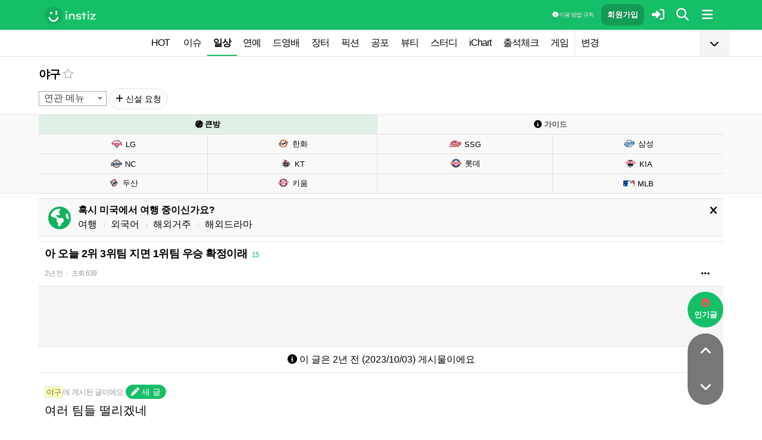

--- FILE ---
content_type: text/html; charset=UTF-8
request_url: http://www.instiz.net/name/56304375
body_size: 31128
content:
<!DOCTYPE html>
<html lang="ko">
<head>
	<meta charset="utf-8" />
	<link rel="canonical" href="https://www.instiz.net/name/56304375">	<meta name="apple-mobile-web-app-title" content="인스티즈" />
	<meta name="apple-itunes-app" content="app-id=1218109903">
	<meta name="google-play-app" content="app-id=net.instiz.www.instiz">
	<meta name="keywords" content="인스티즈,instiz,커뮤니티,커뮤,야구,야구 커뮤니티,아이돌,케이팝,kpop,이슈,유머,뉴스,뷰티,아이차트,ichart,음원순위,연예,스포츠" />
	<meta name="theme-color" content="#14bf68">
	<meta name="description" content="여러 팀들 떨리겠네" />
	<meta name="google-site-verification" content="3PNeUx3Wt9jgN_Bh8QK_6_aSJOWIiR68QOVC49R4Ya4" />
	<meta name="naver-site-verification" content="1c7cdafe84c13e494d246b88d1898556c6884cb9" />
	<meta property="og:site_name" content="인스티즈(instiz)">
	<meta property="og:url" content="https://www.instiz.net/name/56304375">
	<meta property="og:title" content="아 오늘 2위 3위팀 지면 1위팀 우승 확정이래">
		<meta property="og:image" content="http://static.instiz.net/images/ico_noimg_thumb.png">
	<meta property="og:description" content="여러 팀들 떨리겠네">
	<meta name="robots" content="index, follow">
	<meta property="article:section" content="일상">	<meta property="article:published_time" content="2023-10-03T17:02:59+09:00">
	<meta name="mobile-web-app-capable" content="yes"/>
	<meta name="viewport" content="width=device-width,initial-scale=1.0,minimum-scale=1.0">	<meta name="format-detection" content="telephone=no" />
	<title>아 오늘 2위 3위팀 지면 1위팀 우승 확정이래 - 인스티즈(instiz) 야구 카테고리</title>
	
<link href="//www.instiz.net/fontawesome6/css/all.min.css?v=1" rel="stylesheet" type="text/css" />	<link rel="stylesheet" href="//www.instiz.net/ajax/testcss/m/style.css?2601214" type="text/css" />
	<link rel="stylesheet" href="//www.instiz.net/naverpowerlink/m_instiz.css?2510211" type="text/css" />
	<link href="//static.instiz.net/m/images/ico_android_kor.png?220722" rel="apple-touch-icon-precomposed" />
	<link href="/favicon.ico?231205" rel="shortcut icon" type="image/x-icon" />
	<link rel='icon' href="/favicon.ico?231205">
	<link rel="mask-icon" href="/favicon.ico?231205">
	<link rel="stylesheet" type="text/css" href="//static.instiz.net/style_jquery_ui.css">
	<style type="text/css">html { overflow-y:scroll; }</style>
	<script src="https://t1.kakaocdn.net/kakao_js_sdk/2.1.0/kakao.min.js" integrity="sha384-dpu02ieKC6NUeKFoGMOKz6102CLEWi9+5RQjWSV0ikYSFFd8M3Wp2reIcquJOemx" crossorigin="anonymous"></script>
	<script>Kakao.init('f36ae87dcb4b0943ce31ecf80bdf97f5');</script>
		<!--DFP-->
	<!--<script type='text/javascript' defer='defer' src='https://extend.vimeocdn.com/ga/130667432.js'></script>-->
<script async src="https://www.googletagmanager.com/gtag/js?id=G-BWLLNQC3F5"></script>
<script>
    window.dataLayer = window.dataLayer || [];
    function gtag(){dataLayer.push(arguments);}
    gtag('js', new Date());

    gtag('config', 'G-BWLLNQC3F5');
</script><script async src="//get.optad360.io/sf/1d40f455-5c63-4ae1-a219-73c18524dee1/plugin.min.js"></script>
</head>

<body>
<script src="//static.instiz.net/mainscript.js?2601211"></script>
<script>
    function checkDarkMode(isDarkMode) {
        $('#night_css').remove();

        if (isDarkMode) {
            mode=1;
            opa=0.4;
            $('head').append('<link id="night_css" rel="stylesheet" href="//www.instiz.net/ajax/testcss/m/style_night.css?2601214" type="text/css" />');

            var ExpDate = new Date();
            ExpDate.setTime(ExpDate.getTime() + 1000 * 3600 * 24 * 365);
            SetCookie('usenight_cookie', 1, ExpDate);
        } else {
            opa=1;
            $('#night_css').remove();

            var ExpDate = new Date();
            ExpDate.setTime(ExpDate.getTime() + 1000);
            SetCookie('usenight_cookie', '', ExpDate);
        }

    
        try {
            if (navigator.userAgent.indexOf('instiz(inapp)_v2') != -1) {
                var s = navigator.userAgent.toLowerCase();
                var versionName = s.substring(s.length - 5, s.length);

                if (navigator.userAgent.toLowerCase().indexOf('android') != -1) {
                    if (versionName > "1.3.1") {
                        if (mode === 'auto') {
                            setTimeout(function(){ location = "instiz://themeAuto"; },3000);
                        } else if (mode == 1) {
                            setTimeout(function(){ location = "instiz://themeNight"; },3000);
                        } else {
                            setTimeout(function(){ location = "instiz://themeDay"; },3000);
                        }
                    }
                } else if (navigator.userAgent.toLowerCase().indexOf('iphone') != -1 || navigator.userAgent.toLowerCase().indexOf('ipad') != -1) {
                    if (versionName > "1.3.2") {
                        if (mode == 1) {
                            webkit.messageHandlers.themeNight.postMessage('');
                        } else {
                            webkit.messageHandlers.themeDay.postMessage('');
                        }
                    }
                }
            }
        }
        catch (e) {

        }
    }

    	if(!GetCookie('usenight_manual_cookie') && GetCookie('mobile')){
        // 테마 폰설정 (자동) 선택 시 로직
        // 안드로이드 앱은 prefers-color-scheme에서 테마를 OS 설정과 다르게 받아와서
        // night 함수에서 instiz://themeAuto 스킴을 실행 시키는 방식으로 처리
        if (!isAOSApp()) {
            const darkModeQuery = window.matchMedia('(prefers-color-scheme: dark)');
            checkDarkMode(darkModeQuery.matches);
    
            darkModeQuery.addListener(function (event) {
                checkDarkMode(event.matches);
            });
        }
	}
	
    var imgurl='//www.instiz.net/sw.php?id=name&no=56304375';
    var pno='56304375';
    var is_index='';
    var memsound='';
        var copyrights='1100';
</script>
</div>

<script>
    var favor_timer;

        var memlevel='10';
    var memaddr='259c2ef7c02960c2e4df883fe0de4257';
    var memcovercolor='14bf68';
    var memno='0';
        if(!GetCookie('usefixed_cookie')) $('#menuall').css('position','fixed');
</script>

<div id="boardlayer" class="floatinglayer_con">
	<table class="floatinglayer">
						<tr><td><a href="javascript:lopen('../popup_article_notice.htm?id=name&no=56304375',400,500)"><i class="fa-regular fa-flag"></i> 호출 예약</a></td></tr>		<tr><td><a href="javascript:lopen('../popup_article_notice_list.htm',600,500);"><i class="fa-regular fa-flag"></i> 호출 내역</a></td></tr>
		<tr><td><a href="javascript:lopen('../popup_votelist.htm',500,500);"><i class="fa-regular fa-thumbs-up"></i> 추천 내역</a></td></tr>
		<!--<tr><td><a href="javascript:void(0);" onclick="ialert('유효 댓글 수 '+realcmt);">유효 댓글 수</a></td></tr>-->
				<tr><td><a id="policebtn" class="menuicon_red" href="javascript:police('name','56304375','21','','1')"><i class="fa-solid fa-bullhorn"></i> 신고</a></td></tr>
				<tr><td><a href="javascript:lopen('../popup_article_block.htm?id=name&no=56304375&category=21&page=1',300,300);">&nbsp;<i class="fa-solid fa-eye-low-vision"></i> 1주일 보지 않기&nbsp;</a></td></tr>
				<tr><td><a href="javascript:sendlink()">카카오톡 공유</a></td></tr>
		<tr><td><span id="article_url">https://instiz.net/name/56304375</span><a href="#" onclick="textcopy('article_url');alert('글 주소가 복사되었어요\nhttps://instiz.net/name/56304375');return false;">주소 복사</a></td></tr>
					</table>
</div>
<form id="search" method="get" onsubmit="return searchs();" action="//www.instiz.net/bbs/list.php">
<div id="sbox" class="sbox">
<div class="content mcon">
    <div>
        <a href="javascript:totalmenuclose();"><i class="fa-solid fa-arrow-left"></i></a>
    </div>
    <div>
        <input type="text" id="k" name="k" placeholder="글/게시판 모두 찾을 수 있어요" class="input ks" value="" onfocus="nouncopy();searchreset()" onclick="keywordshow();" onkeypress="ffkeyword('name',event);$('#nolisting').val('');" onkeyup="nouncopy();keyword_check(this.value,'name',event)" autocorrect="off" autocomplete="off" autocapitalize="off" required />
        <div><input type="submit" accesskey="s" /></div>
    </div>
    <div>
        <a href="javascript:$('#search').submit();" class="texthead"><i class="fa-solid fa-magnifying-glass"></i></a>
    </div>
</div>
<div class="ajax_search content" style="padding:0;"><div id="dd"></div></div>

<script>
        var load_picker_load;
        var load_picker=function(){
            (function() {
                if(load_picker_load!=1) {
                    load_picker_load=1;
                    const baseUrl = "//static.instiz.net/";

                    // 스타일시트 동적 삽입
                    const styles = [
                        "style_jquery_ui.css",
                        "style_jquery_time.css"
                    ];
                    styles.forEach(href => {
                        const link = document.createElement("link");
                        link.rel = "stylesheet";
                        link.type = "text/css";
                        link.href = baseUrl + href;
                        document.head.appendChild(link);
                    });

                    const scripts = [
                        { src: "mainscript_jquery_ui.js?"+1907071 },
                        { src: "mainscript_time.js?"+2304014 }
                        // ...필요한 스크립트 추가
                    ];

                    function loadScript(src) {
                        return new Promise(function(resolve, reject) {
                            const script = document.createElement("script");
                            script.type = "text/javascript";
                            script.src = baseUrl + src;
                            script.onload = resolve;
                            script.onerror = reject;
                            document.head.appendChild(script);
                        });
                    }

                    Promise.all(scripts.map(s => loadScript(s.src)))
                    .then(() => {
                        // 스크립트 2개 모두 로딩 완료 후 실행
                        var minSelectableDate = new Date(2009, 7, 3); // 8월 3일
                        var today = new Date();
                        
                        // 기존 datepicker가 있다면 제거
                        $('#starttime, #endtime').each(function() {
                            if ($(this).hasClass('hasDatepicker')) {
                                $(this).datepicker('destroy');
                            }
                        });

                        $('#starttime').datetimepicker({
                            minTime: '00:00',
                            timeFormat: 'hh:mm',
                            minDate: minSelectableDate,
                            maxDate: today,
                            changeMonth:true,
                            changeYear:true,
                            yearRange: '2009:c',
                        });

                        $('#endtime').datetimepicker({
                            minTime: '00:00',
                            timeFormat: 'hh:mm',
                            minDate: minSelectableDate,
                            maxDate: today,
                            changeMonth:true,
                            changeYear:true,
                            yearRange: '2009:c',
                        });
                    })
                    .catch(err => {
                        console.error("스크립트 로딩 중 오류 발생:", err);
                    });
                }
            })();
        };
</script>
<div class="content search_info">
<div class="search_option">
    <div>
        <span class="button2 button4"><a href="javascript:$('.flex_search').toggle();"><i class="fa-solid fa-magnifying-glass-plus"></i> 상세 검색</a></span> <span class="button button4"><a href="javascript:lopen('//www.instiz.net/popup_view_fullmenu.htm?id=name',500,700);"><i class="fa-solid fa-table-list"></i> 카테고리</a></span> <span class="button4"><a href="javascript:load_picker();$('.flex_search').toggle();"><i class="fa-solid fa-calendar-days"></i> 기간</a></span>
    </div>
    <div>
            </div>
</div>

<div class="flex_search" style="display:none;">
    <table class="kscon">
        <tr class="tbset2 tbset3">
            <td><input type="button" id="ks1" class="list_search kstype kstype1" value=" 제목 " onclick="typeop(1)" readonly /></td>
                            <td><input type="button" id="ks5" class="list_search kstype kstype1" value=" 내용 " onclick="typeop(5)" readonly /></td>
                <td><input type="button" id="ks9" class="list_search kstype kstype1 kstypeon" value="제목+내용" onclick="typeop(9)" readonly /></td>
                        </tr>
    </table>

    <div id="changesortingtable" class="kscon bse minitext2" style="background-color:transparent;">
        <div><a href="../bbs/list.php?id=name&category=21&srt=&k=&stype=&stype2=&stype3=" onclick="$('#changesortingtable').remove();" class="texthead">시간순</a></div>
        <div><a href="../bbs/list.php?id=name&category=21&srt=1&k=&stype=&stype2=&stype3=" onclick="$('#changesortingtable').remove();" >조회순</a></div>
        <div><a href="../bbs/list.php?id=name&category=21&srt=2&k=&stype=&stype2=&stype3=" onclick="$('#changesortingtable').remove();" >추천순</a></div>
        <div><a href="../bbs/list.php?id=name&category=21&srt=3&k=&stype=&stype2=&stype3=" onclick="$('#changesortingtable').remove();" >댓글순</a></div>
        <div><a href="../bbs/list.php?id=name&category=21&srt=4&k=&stype=&stype2=&stype3=" onclick="$('#changesortingtable').remove();" >스크랩순</a></div>
    </div>
</div>

<div class="flex_search" style="display:none;">
    <div id="showdetail" class="search_term">
        <input type="text" id="starttime" name="starttime" class="input" placeholder="시작 날짜" value="" maxlength="20" readonly />
         ~ 
        <input type="text" class="input" id="endtime" name="endtime" placeholder="종료 날짜" value="" maxlength="20" readonly />
        <br>
        <span class="button2 button4"><a href="javascript:if($('#starttime').val() && $('#endtime').val()){ $('#k').val('기간탐색');$('#search').submit(); }else{ alert('기간을 설정해 주세요'); }">기간 탐색</a></span>
    </div>

    </div>

<input type="hidden" id="id" name="id" value="name">
<input type="hidden" id="no" name="no" />
<input type="hidden" id="nopass" name="nopass" />
<input type="hidden" id="nolisting" name="nolisting" value="" />
<input type="hidden" id="stype" name="stype" value="9" />
<input type="hidden" id="stype2" name="stype2" value="" />
<input type="hidden" name="stype3" value="" />
<input type="hidden" id="ctgr" name="category" value="21">
<input type="hidden" id="nocache" name="nocache" value="">

<div id="mykeyword"></div>
</div>
</div>
</form>

<script type="text/javascript">
$(document).ready(function(){
if(location.hash && $(location.hash.replace('r','n'))){
    $(window).ready(function(){
        if(menufixed){
            setTimeout(function(){ $(window).scrollTop($(window).scrollTop()-110); },300);
        }
        hashbrown();
    });
}
});
</script><div id="topfixed" class="fixedmenu">
	<div class="menu_top" style="/*background-image:url(//static.instiz.net/static/191114_snow.png);background-size: auto 39px;background-position: unset;*/">
	<!--<div style="position: absolute;background-image: url(//static.instiz.net/images/ico_menu_trans.png);width: 100%;top: 29px;height: 7px;z-index: 10;"></div>-->

	<div class="menu_logo" id="menu_top">
		<a href="//www.instiz.net/" class="menu_logo_a"><img alt="로고" src="//static.instiz.net/images/ico_instiz_mark.svg" class="menu_logo_img">
			<img alt="인스티즈" src="//static.instiz.net/images/ico_logo_new_eng.png" class="menu_logo_txt"></a>		
		<!--<span>
        [CHECK]        </span>-->
		<div class="push fullmenu" onclick="fullmenu();"><i class="fa-solid fa-bars"></i></div>
			<a href="javascript:searchbutton();" id="my" class="push" alt="알림"><i class="fa fa-search" alt="검색"></i></a>
				<a href="javascript:$('#loginwindow').css({'display':'block'});$('#user_id').focus();void(0);" class="push" /><i class="fa-solid fa-right-to-bracket"></i></a>
		<a href="javascript:joininti();" class="push login_top_join"/>회원가입</a>
		
		<!--<a href="javascript:lopen('//www.instiz.net/service/intitools/index.htm',500,600);" class="push"><i class="fa-solid fa-wand-magic"></i></a>-->
		<style>
		.textmenu{ text-shadow: 0 0 2px rgb(0,0,0,.3);; }
		</style>

				<a href="javascript:rule(1);" class="push textmenu"><i class="fa-solid fa-circle-info"></i> 이용 방법·규칙</a>

			</div>
</div>

<div id="loginwindow" class="login3">
	<iframe id="ifrm_login" name="ifrm_login" style="display:none"></iframe>
	<form id="login" name="login" method="post" target="ifrm_login" onsubmit="return login_check()" action="//www.instiz.net/bbs/login_check.php">
		<input type="hidden" name="s_url" value="//www.instiz.net/name/56304375&autologinok=1">
		<div>
			<div class="login1">
				<div class="login4">
					<input type="text" id="user_id" name="user_id" placeholder="아이디(ID) / 이메일(E-Mail)" value=""  autocomplete="off" autocapitalize="off" maxlength="60" tabindex="1" />
				</div>
			</div>
		</div>

		<div>
			<div class="login2">
				<div>
					<div onclick="togglepw();"><img id="toggle-pw-img" src="//static.instiz.net/images/btn_password_hide.png"></div>
				</div>
				<div class="login5">
					<input type="password" id="password" name="password" placeholder="비밀번호(Password)" autocomplete="off" autocapitalize="off" maxlength="50" tabindex="2" />
				</div>
			</div>

			<div class="btn_chkarea">
				<div class="minitext3">
					<label for="savecheck"><input type="checkbox" id="savecheck" name="savecheck" onclick="$('#password').focus()" tabindex="3" /> ID 저장</label>&nbsp;&nbsp;&nbsp;<label for="auto_login"><input type="checkbox" id="auto_login" name="auto_login" value="1" onclick="autologin()" tabindex="4" title="자동 로그인 (Auto Login)" checked /> 자동 로그인</label>
				</div>

				<div class="login6">
					<input type="submit" value="로그인" accesskey="s" tabindex="5" class="login_go" />
					<div><input type="button" value="분실" onclick="lostid()" class="login_lost" tabindex="6" /></div>
					<div><input type="button" value="닫기" onclick="$('#loginwindow').css({'display':'none'});" class="login_close" tabindex="7" />
					</div>
				</div>
			</div>
		</div>
</div>
</form>

<div id="hide_menu_logo">
	<div class="menu_short" style="display:none;">
		<a href="https://www.instiz.net/m"><img alt="로고" src="//static.instiz.net/images/ico_instiz_mark.svg"></a></div></div>

<div id="hide_menu_full">
	<div class="menu_short">
		<!--<div class="push" onclick="fullmenu();" style="margin:0;"><i class="fa-solid fa-bars"></i></div>-->
	</div>
</div>

<div class="favor_back">
	<div class="content">
		<div class="favorlist_more_gradient">&nbsp;</div>
		<a id="favorlist_more_btn" class="favorlist_btn" onclick="favorbtn();"><i class="fa-solid fa-chevron-down"></i></a>

		<script>
			var favorbtn=function(){
				$('.favorlist_expand_parent').toggle();
				if($('.favorlist_expand_parent').css('display')!='none'){
					if($('.favorlist_expand').html()=='') $('.favorlist a').each(function(){ $('.favorlist_expand').append('<div><a href="'+$(this).attr('href')+'">'+$(this).html()+'</a></div>'); });
					$('#favorlist_more_btn').html('<i class="fa-solid fa-chevron-up"></i>');
				}else{
					$('#favorlist_more_btn').html('<i class="fa-solid fa-chevron-down"></i>');
				}
			};
		</script>
	</div>

	<div class="topmenu">
		<div class="favorlist">
		<a href="https://www.instiz.net/hot.htm">HOT</a>
		<a  href="https://www.instiz.net/pt">이슈</a><a  href="https://www.instiz.net/name" class="highmenu">일상</a><a  href="https://www.instiz.net/name_enter">연예</a><a  href="https://www.instiz.net/name_enter?category=3">드영배</a><a  href="https://www.instiz.net/market">장터</a><a  href="https://www.instiz.net/writing">픽션</a><a  href="https://www.instiz.net/ogong">공포</a><a  href="https://www.instiz.net/name_beauty">뷰티</a><a  href="https://www.instiz.net/name_study">스터디</a><a  href="javascript:op('https://www.ichart.kr');">iChart</a><a  href="javascript:attendance();">출석체크</a><a  href="https://www.instiz.net/spage/2">게임</a><a style="border-left:1px dotted #ccc" href="javascript:lopen('https://www.instiz.net/popup_move_favor.htm',400,600);">변경</a>	</div>
	</div>

	<div class="content"><div id="sidead"></div></div>
</div>

<div class="favor_back favorlist_expand_parent" style="display:none;">
	<div class="favorlist_expand content"></div>
</div>

</div>

</div>
<div class="fixedmenu2 fixedmenu2_top">
	<img alt="로고" src="//static.instiz.net/images/ico_instiz_mark.svg" class="menu_logo_tophidden">
</div>

<script type="text/javascript">
	var pushIconElement = document.getElementById('push_icon'); //0109 수정
	var topmenu_autowrap;
	function daynightForApp(mode) {
		try {
			//낮
			if(mode==1) {
				$('#night_css, #night_css2').remove();
				SetCookie('usenight_cookie', "");

				//밤
			}else{
				var date = new Date();
				date.setTime(date.getTime() + (365 * 24 * 60 * 60 * 1000));
				if (GetCookie('usenight_cookie')) {
					// 쿠키시간만 갱신
				} else {
					//2023.05.08 수정, 원복 예정
					$('head').append('<link id="night_css" rel="stylesheet" href="//instiz.net/ajax/testcss/m/style_night.css?2601214" type="text/css" />');
					//$('head').append('<link id="night_css" rel="stylesheet" href="//static.instiz.net/m/style_night.css?2407161" type="text/css" />');
				}
				SetCookie('usenight_cookie', "1", date);
			}
		} catch (e) {

		}
	}

	var lastscroll=0;
		var lastaction=0;
        let runOnlyCss = false;
        $(window).scroll(function(){
            if (runOnlyCss) return;
			if(lastscroll!=0){
				if($(window).scrollTop()<50){ //맨위일때
					if(lastaction!=1){
						$('#topfixed').stop().animate({'top':'0'},300);
						$('#hide_menu_logo, #hide_menu_full').stop().animate({'opacity':0},500,function(){ $('.menu_short').css({'display':'none'}) });
					}
					lastaction=1;
				}else if(lastscroll-30>$(window).scrollTop()){ //올라갈때
					if(lastaction!=1){
						$('#topfixed').stop().animate({'top':'0'},300);
						$('#hide_menu_logo, #hide_menu_full').stop().animate({'opacity':0},500,function(){ $('.menu_short').css({'display':'none'}) });
					}
					lastaction=1;
				}else if(lastscroll+30<$(window).scrollTop()){ //내려갈때
					if(lastaction!=2){
						$('#topfixed').stop().animate({'top':'-50px'},300);
						$('.menu_short').css({'display':''});
						$('#hide_menu_logo, #hide_menu_full').stop().animate({'opacity':'0.7'});
					}
					lastaction=2;
				}
			}
			lastscroll=$(window).scrollTop();
		});
	function printOut(message) {

		if (!message) {
			console.log('콘솔값 : false');
			var messages = 'fa';
		} else {
			console.log('콘솔값',message);
			var messages = message;
		}

		return messages;
	}

	function popup_push_ajax(status) {
		var st = 1;
		if(memno !=0 && status == true) {
			console.log('분기후3 ::', status);
			st = 0;
			sendGetRequest(st);
			SetCookie('notisetMember', st); //0108 수정

			pushIconElement.classList.add('fa-bell'); //0109수정
			pushIconElement.classList.remove('fa-bell-slash'); //0109수정

		}else if(memno !=0 && status == 'fa') {
			console.log('분기후엘즈3 ::', status);
			st = 1;
			sendGetRequest(st);
			SetCookie('notisetMember', st); //0108 수정

			pushIconElement.classList.add('fa-bell-slash'); //0109수정
			pushIconElement.classList.remove('fa-bell'); //0109수정

		}else if(memno == 0 && status == true){
			console.log('분기후4 ::', status);
			st = 2;
			SetCookie('notiset', st);
		}else if(memno == 0 && status == 'fa') {
			console.log('분기후엘즈4 ::', status);
			st = 1;
			SetCookie('notiset', st);
		}
	}

	function sendGetRequest(st) {
		var xhr = new XMLHttpRequest();
		var url = "https://www.instiz.net/popup_push_ing2.htm?type=1&value="+st; // API 엔드포인트 URL

		xhr.open("GET", url, true);
		// 요청이 완료되었을 때 처리
		xhr.onload = function() {

			if (xhr.status === 200) {
				var responseData = xhr.responseText; // 서버 응답 데이터
				console.log('레스 :: '+responseData);
				// 여기에서 응답 데이터를 처리
			}
		};

		// 요청 보내기
		xhr.send();
	}

	// if (printvalue != null && printvalue == false) {
	// 	ajaxload2('popup_push_ing.htm?type=1&value=false', 1, function (data) {
	// 	});
	// } else if (printvalue != null && printvalue == true) {
	// 	ajaxload2('popup_push_ing.htm?type=1&value=' + printvalue, 1, function (data) {
	// 	});
	// }

	function gohot(noshow){
		if(noshow){
			if(!$('#boardhot').length){
				if(typeof menuicon == 'function') {
					menuicon(2);
					menuicon_off=1;
				}
			}else{
				runOnlyCss = true;
								$('#topfixed').stop().css({'top': '-50px'});
				lastaction = 2;
				lastscroll = $(window).scrollTop();
				                $('#sense20, #sense11, #sense14, #sense10').css({'min-height':'350px'});
				var aTag=$('a[name=\'nowhot\']');
				$('html,body').scrollTop(aTag.offset().top-45);
				setTimeout(()=> runOnlyCss = false, 1000);
			}
		}else{
			//noshow값이 없으면 흔들기 기능 작동된것
			//흔들어서 인기글가기 기능 없앰 (오작동)
			//show_bottom_msg('⚡ 흔들어서 인기글로 왔어요 ⚡',1);
		}

		$('.menu_short').css({'display':''});
		$('#hide_menu_logo, #hide_menu_full').stop().animate({'opacity':'0.7'});
	}

	var memno='0';
	var memlevel='10';
	var memaddr='259c2ef7c02960c2e4df883fe0de4257';
	var memcovercolor='14bf68';		if(top!=self)window.top.location.href=location;
			var shakehot='';
</script>

<div class="content remote_container"><div class="remote">
	<!--인기글-->
	<a id="remote_splotch" class="remote_more_btn" href="javascript:remocon(2);">
		<div><i class="fa-solid fa-fire"></i></div><div>인기글</div>
	</a>

	<div id="remote_fold" style="height:0;">
		
		<!--본문-->
		<a class="remote_more_btn btn_top" href="javascript:remocon(4);" style="margin-bottom:0;border-radius: 100% 100% 0 0;">
			<i class="fa-solid fa-angle-up" alt="더보기"></i>
		</a>

				<!--댓글-->
		<a class="remote_more_btn btn_gocmt" href="javascript:remocon(5);">
			<i class="fa-solid fa-comments"></i>
		</a>

		<!--목록-->
		<a class="remote_more_btn btn_bottom" href="javascript:remocon(6);">
			<i class="fa-solid fa-angle-down"></i>
		</a>
			</div>
	
	<a class="remote_more" href="javascript:remocon(7);"><i class="fa-solid fa-ellipsis"></i></a>
</div></div>

<script>
$(function(){
	$('#mboard td:not(\'.no_mouseover\'), #green_mainboard td:not(\'.no_mouseover\'), .realchart_item').on({
		mouseenter: function() {
			$(this).addClass('mouseover_td');
		},
		mouseleave: function() {
			$(this).removeClass('mouseover_td');
		}
	});
});

if( ($(document).width()-$('#menu_top').width()-20)/2 > 160){
    if( ($(document).width()-$('#menu_top').width()-20)/2 > 300) w=300;
    else w=160;

	$('#sidead').html('<div id="sense_side" style="width:'+w+'px"><scr'+'ipt async src="https://pagead2.googlesyndication.com/pagead/js/adsbygoogle.js?client=ca-pub-3886779655816026" crossorigin="anonymous"></scr'+'ipt><ins class="adsbygoogle" style="display:block" data-ad-client="ca-pub-3886779655816026" data-ad-slot="8819983395" data-ad-format="auto"></ins></div><scr'+'ipt>loadsense(\'sense_side\',\'DAN-1i5H6clQSRvVVmh3\',160,600);</scr'+'ipt>');
}
</script>
<div id="filterlayer" class="floatinglayer_con">
    <table class="floatinglayer article_control">
        <tr><td><a class="article_control_button" id="filter_btn" href="javascript:lopen('../popup_setting_filter.htm?id=name&category=21',500,700);">필터링</a></td></tr>        <tr><td><a class="article_control_button" href="javascript:if(confirm('이 카테고리에 등록된 모든 글에 대해 알림 설정하시겠어요?'))keyword_add('name','21','전체게시물','',1);void(0);">전체 게시물 알림</a></td></tr>
    </table>
</div>

<div class="content">
<div class="boardhead" style="height:12px"></div>
<div class="bt" style="padding-bottom:5px">
<div class="board_top_menu">
    <div class="board_top_menu_cell">
         <a href="../name?category=21" class="bttitle">야구</a>        <a href="javascript:selectmenu2('야구','name','21');">
        <i class="fa-star far fv_star0 fv"></i></a>
            </div>

    <div class="board_top_menu_cell">
        </div>
</div>
</div>


<div style="clear:both"></div>
</div>
</div>

<div class="content" style="position:unset;">
<div class="subcategory">
<select id="relate_selectbox" onchange="location=this.value;" style="min-width:110px;">
    <option selected>연관 메뉴</option>
    <option value="https://www.instiz.net/name/36632658">입덕 가이드</option><option value="//www.instiz.net/name?category=43">두산</option><option value="//www.instiz.net/name?category=44">SSG</option><option value="//www.instiz.net/name?category=45">한화</option><option value="//www.instiz.net/name?category=46">키움</option><option value="//www.instiz.net/name?category=47">KIA</option><option value="//www.instiz.net/name?category=48">삼성</option><option value="//www.instiz.net/name?category=49">롯데</option><option value="//www.instiz.net/name?category=50">LG</option><option value="//www.instiz.net/name?category=51">KT</option><option value="//www.instiz.net/name?category=52">NC</option><option value="//www.instiz.net/name?category=125">최강야구</option><option value="//www.instiz.net/name?category=143">메이저리그</option></select>
<script type="text/javascript" src="//static.instiz.net/mainscript_select2.js"></script>
<link href="//static.instiz.net/style_select2.css?240119" rel="stylesheet" type="text/css" />
<script>$(document).ready(function(){ $('#relate_selectbox').select2(); });</script>
<span class="button"><a href="../name_enter?category=89"><i class="fa-solid fa-plus"></i> 신설 요청</a></span> </div>

</div>
<div class="content">
<div id="thumbani" style="position:fixed;left:0;right:0;top:0;text-align:center;z-index:9999;"></div>
</div>

<!-- 야구 -->
<div class="board_top cate_sports">
    <div class="content">
    <table class="baseball newmenu">
        <tr>
            <td class="newmenu_now" colspan="2"><a href="https://www.instiz.net/name?category=21"><i class="fa-solid fa-baseball"> 큰방</a></td>
            <td colspan="2"><a href="https://www.instiz.net/name/36632658?category=21"><i class="fa-solid fa-circle-info"></i> 가이드</a></td>
        </tr>
        <tr>
            <td><a href="https://www.instiz.net/name?category=50"><img src="//static.instiz.net/images/ico_baseball_lg.png?241029"> LG</a></td>
            <td><a href="https://www.instiz.net/name?category=45"><img src="//static.instiz.net/images/ico_baseball_hh.png?241118"> 한화</a></td>
            <td><a href="https://www.instiz.net/name?category=44"><img src="//static.instiz.net/images/ico_baseball_ssg.png?241029"> SSG</a></td>
            <td><a href="https://www.instiz.net/name?category=48"><img src="//static.instiz.net/images/ico_baseball_ss.png?241029"> 삼성</a></td>
        </tr>
        <tr>
            <td><a href="https://www.instiz.net/name?category=52"><img src="//static.instiz.net/images/ico_baseball_nc.png?241030"> NC</a></td>
            <td><a href="https://www.instiz.net/name?category=51"><img src="//static.instiz.net/images/ico_baseball_kt.png?2410312"> KT</a></td>
            <td><a href="https://www.instiz.net/name?category=49"><img src="//static.instiz.net/images/ico_baseball_lt.png"> 롯데</a></td>
            <td><a href="https://www.instiz.net/name?category=47"><img src="//static.instiz.net/images/ico_baseball_ka.png?2410312"> KIA</a></td>
        </tr>
        <tr>
            <td><a href="https://www.instiz.net/name?category=43"><img src="//static.instiz.net/images/ico_baseball_ds.png?250405"> 두산</a></td>
            <td><a href="https://www.instiz.net/name?category=46"><img src="//static.instiz.net/images/ico_baseball_nx.png"> 키움</a></td>
            <td>&nbsp;</td>
            <td><a href="https://www.instiz.net/name?category=143"><img src="//static.instiz.net/images/ico_baseball_mlb.png"> MLB</a></td>
        </tr>
    </table>
            </div>
</div>
</div>


<div class="content" style="padding:0;"><script type="text/javascript" src="//static.instiz.net/mainscript_swiper.min.js?2203031"></script>
<link rel="stylesheet" href="//static.instiz.net/style_touch_page.css?220130">

    <div id="abroadlayer" class="abroad" style="display:block;">
        <div><a href="javascript:notice('abroadlayer',1);"><i class="fa-solid fa-xmark"></i></a></div>
        <div><i class="fa-solid fa-earth-americas"></i></div>
        <div>
            <div><b>혹시 미국에서 여행 중이신가요?</b></div>
            <a href="https://www.instiz.net/name?category=22">여행</a> <span class="tb_spr">l</span>
            <a href="https://www.instiz.net/name_study?category=20">외국어</a> <span class="tb_spr">l</span>
            <a href="https://www.instiz.net/name?category=11">해외거주</a> <span class="tb_spr">l</span>
            <a href="https://www.instiz.net/name_enter?category=115">해외드라마</a>
        </div>
    </div>
    <script type="text/javascript">if(!GetCookie('abroadlayer'))document.getElementById('abroadlayer').style.display='block'; else document.getElementById('abroadlayer').style.display='none';</script>
<script type="text/javascript">
var searchhigh;
var is_loaded_searchjs=false;
var filter_length=0;
function searchhighnow() {
try{
    //대체 콘텐츠 (초록글)
    var c=0;
    $('#greenv > .listsubject').each(function() {
        if ($(this).html()=='&nbsp;')c++;
    });

    if($('#menufoot').length==0 && c) {
        ajaxload2('../include_get_howabout.php?id=name&type=green&limit=' + c, 1, function (data) {
            jsonData = JSON.parse(data);

            var v = 0;
            $('#greenv > .listsubject').each(function (index) {
                if ($(this).html() == '&nbsp;') {
                    item = jsonData[v];
                    v++;
                    if(item.total_comment) cmt=' <span class="cmt3" title="유효 댓글 수 ">'+item.total_comment+'</span>'; else cmt='';
                    $(this).parent().parent().append('<tr id="greenv"><td class="listsubject"><a href="https://www.instiz.net/' + item.id + '/' + item.no + '?category='+ item.category +'&fromhowabout=1"><div style="max-width: calc(100vw - 20px);"><span class="minitext3">대체</span> <span class="tb_spr">l</span> <span class="texthead_notice">' + item.subject + cmt + '</span></div></a></td></tr>');
                    $(this).parent().remove();
                }
            });
        });
    }

    //대체 콘텐츠 (인기글)
    var c=0;
    $('.realchart_item_a').each(function() {
        if ($(this).html()=='&nbsp;')c++;
    });

    if(menuicon_off==1 && c) {
        ajaxload2('../include_get_howabout.php?id=name&type=hot&limit=' + c, 1, function (data) {
            jsonData = data ? JSON.parse(data) : null;

            var v = 0;
            $('.realchart_item_a').each(function (index) {
                if ($(this).html() == '&nbsp;') {
                    if (jsonData) {
                        item = jsonData[v];
                        $(this).parent().parent().append('<div class="realchart_item"><div class="realchart_item_a sbj"><a href="https://www.instiz.net/' + item.id + '/' + item.no + '?category='+item.category+'&fromhowabout=1"><span class="itsme rank">대체</span> ' + '<span class="post_title">' + item.subject + '</span>' + ((item.total_comment)?' <span class="cmt">'+item.total_comment+'</span>':'') + '</a></div></div>');
                        v++;
                    } else {
                        $(this).parent().parent().append('<div class="realchart_item"><div class="realchart_item_a sbj"><div class="empty_text"><span class="post_title"> - </span></div></div></div>');
                    }
                    $(this).parent().remove();
                }
            });
        });
    }

    if(filter_length){
        $('#filter_no').remove();
        $('#filter_btn').append('<span class="cmt" id="filter_no">'+filter_length+'개</span>');
    }

}catch(e){

}
}

$(document).ready(
function() {
    var hashpage=0;
    maxpage=eval($('.indextable_foot .indexing1').text());

    a = document.location.hash;
    if (a.indexOf('nextpage') > -1) {
        page = a.replace('#nextpage', '');

        //최대 페이지 앞에서 5페이지 까지만 불러옴
        if(page>5) startpage=page-4; else startpage=2;

        for(hashpage=startpage;hashpage<=page;hashpage++){
            getnextpage(hashpage,1);
        }
    }
});
</script>    <iframe src="//noti1.instiz.net/init?text=56304375_name" id="ifrm_notify" style="display:none"></iframe>
    <script>setTimeout(function () {
            show_bottom_msg('1시간이 지나 실시간 댓글이 꺼졌어요<br>계속 이용하시려면 새로고침 해주세요',1);
            $('#ifrm_notify').attr('src','');
        }, 3600000);</script><iframe id="ifrm" name="ifrm" style="display:none"></iframe><style>
#memo_content_1 img {
    max-width:100% !important;
    height:auto;
}
</style>
<!-- google_ad_section_start -->
<table style="width:100%" align="left" itemscope itemtype="http://schema.org/Article"><tr><td class="tb_top"><div class="tb_titinfo"><h3><b><a  href="https://www.instiz.net/name/56304375?page=1&category=21"><span id="nowsubject">아 오늘 2위 3위팀 지면 1위팀 우승 확정이래<span class="cmt" title="유효 댓글 수 13">15</span></a></b></font></span></td></tr><tr><td class="tb_lr" style="padding:0 10px;"><div class="tb_left minitext" style="font-size:12px;"><a href="javascript:ialert('2023/10/03 17:02:59');" itemprop="datePublished" content="2023-10-03T17:02">2년 전</a><span class="tb_spr">l</span>조회 <span id="hit">639</span><span id="nv"></span></div><div id="vdel56304375" class="tb_right"> <span class="button4"><a id="loaderBtn" href="#" class="loaderBtn"><img src="//static.instiz.net/images/ico_app.png?220722" class="img_minilogo" alt="인스티즈 로고"> 인스티즈앱 <i class="fa-solid fa-up-right-from-square"></i></a></span><a href="javascript:void(0)" onclick="boardmenu('articlelayer','','',event)" class="delbtn"><i class="fa-solid fa-ellipsis"></i></a>
</div>
</div></h3>
</td>
</tr>
<tr><td class="view_top"><div id="sense27" style="margin:0 auto;text-align:center;min-height:100px;line-height:0;height:100px;overflow-y:hidden;">
<ins class="adsbygoogle mobile_ad_responsive_slim"
     style="display:inline-block;/*width:320px;height:100px*/"     data-ad-client="ca-pub-3886779655816026"
     data-ad-slot="8154248773"
          data-full-width-responsive="false"
        ></ins><script>loadsense('sense27','DAN-OW2yD0LWfo0OVV8a','320','100');</script></div></td></tr>
<tr><td class="content_top"><i class="fa-solid fa-circle-info"></i> 이 글은 2년 전 (2023/10/03) 게시물이에요</td></tr><tr>
<td id="content_td">
<article itemprop="articleBody">
<div id="memo_content_1" class="memo_content" style="">
<a class="othercategory minitext3" href="//www.instiz.net/name?category=21">야구</a><span class="minitext">에 게시된 글이에요</span> <span class="button4 button2"><a href="https://www.instiz.net/bbs/write.php?id=name&category=21">&nbsp;<i class="fa-solid fa-pen"></i> 새 글&nbsp;</a></span><br><span style="font-size:20px;">여러 팀들 떨리겠네</span><script>
makecookie(1, 'lastview_no', '56304375');
makecookie(1, 'lastview_id', 'name');
makecookie(1, 'lastview_subject', '[잡담] 아 오늘 2위 3위팀 지면 1위팀 우승 확정이래');
makecookie(1, 'lastview_comment', '15');
</script><script>
    $('embed, table, iframe').css({'max-width':'100%'});
    $('iframe').each( function(){
        a=$(this).attr('src');
        if(a){ if(a.indexOf('platform.twitter.com')>-1 || a.indexOf('platform.x.com')>-1){ $(this).css({'zoom':'1.6'}); }}
    });
</script>

<!-- google_ad_section_end -->
</div></article></td></tr>


<tr><td>
    <div id="bottom_btnbox">
        <div class="btnbox_wrap">
            <span class="button button_left" style="padding:0 5px;"><a href="javascript:view_scrap('name','56304375','21');" class="scrint"><i class="fa-regular fa-bookmark"></i></a></span><span class="button button_right" style="padding:0 5px;"><a class="voteint56304375" href="javascript:ajaxload2('../bbs/vote.php?id=name&no=56304375&vote='+$('.votenow56304375').html(),1,function(data){innerHTMLJS('ajaxhtml',data);});"><i class="fa-regular fa-thumbs-up"></i> <span class="votenow56304375"></span></a></span> <span class="button"><a href="javascript:void(0)" onclick="boardmenu('boardlayer',2,'13',event)"><i class="fa-solid fa-ellipsis"></i></a></span>
        </div>
        <!--<div style="float:left;width:40%;text-align:center;">
            <span class="button button_left"><a href="javascript:var aTag=parent.$('a[name=\'list\']');parent.$('html,body').animate({scrollTop:aTag.offset().top-110})">&nbsp;&nbsp;<i class="fa-solid fa-chevron-down">&nbsp;&nbsp;</i></a></span><span class="button button_right"><a href="javascript:parent.$('html,body').animate({scrollTop:0})">&nbsp;&nbsp;<i class="fa-solid fa-chevron-up"></i>&nbsp;&nbsp;</a></span>
        </div>-->
    </div>
</td></tr>

</table>
</div>

<div class="foot"><div id="sense20" style="margin:0 auto;text-align:center;min-height:250px;padding:30px 0;line-height:0;">
<ins class="adsbygoogle mobile_ad_responsive"
          style="display:block;"
          data-ad-client="ca-pub-3886779655816026"
     data-ad-slot="8637510362"
          data-ad-format="auto"
     data-full-width-responsive="true"
         ></ins><script>loadsense('sense20','DAN-qu5rjdLJRvxh1yIh','300','250');</script></div></div>
<div class="content">
<table style="width:100%">
</table>
</div>
</div>
<div class="content">

<div id="realcomment" class="realcomment"></div>

<script src="//static.instiz.net/mainscript_tui.js"></script>
<script>
var loader = new tui.AppLoader();
var btn = document.getElementById('loaderBtn');
var btn2 = document.getElementById('loaderBtn2');
var osName = "";

// 앱일 경우 버튼 노출 안함
if (navigator.userAgent.indexOf('instiz(inapp)') > -1) {
    $('.loaderBtn').css({'display':'none'});
} else {
    // 모바일웹일 경우 os에 따라 분기 osName 설정
    if ((navigator.userAgent.toLowerCase().indexOf('iphone') > -1 || navigator.userAgent.toLowerCase().indexOf('ipad') > -1)) {
        osName = "iOS";
    } else if (navigator.userAgent.toLowerCase().indexOf('android') > -1) {
        osName = "Android";
    } else {
        $('.loaderBtn').css({'display':'none'});
    }
}

if(btn) {
    btn.addEventListener('click', function () {
        loader.exec({
            ios: {
                scheme: 'instiz://intro?link=https://www.instiz.net/name/56304375',
                url: "https://itunes.apple.com/kr/app/id1218109903"
            },
            android: {
                intentURI: 'intent://intro?link=https://www.instiz.net/name/56304375#Intent;scheme=instiz;package=net.instiz.www.instiz;end;'
            },
            timerSet: {
                ios: 3000,
                android: 2000
            },
            etcCallback: function () {
                if (osName !== 'iOS' && osName !== 'Android') {
                    // pc에 버튼을 노출하고 콜백을 받아야 하는 경우
                }
            },
            notFoundCallback: function () {
                if (osName === 'iOS') {
                    top.location.href = 'https://itunes.apple.com/kr/app/id1218109903';
                }
            }
        });
    });

    if(btn2) {
        btn2.addEventListener('click', function () {
            loader.exec({
                ios: {
                    scheme: 'instiz://intro?link=https://www.instiz.net/name/56304375',
                    url: "https://itunes.apple.com/kr/app/id1218109903"
                },
                android: {
                    intentURI: 'intent://intro?link=https://www.instiz.net/name/56304375#Intent;scheme=instiz;package=net.instiz.www.instiz;end;'
                },
                timerSet: {
                    ios: 3000,
                    android: 2000
                },
                etcCallback: function () {
                    if (osName !== 'iOS' && osName !== 'Android') {
                        // pc에 버튼을 노출하고 콜백을 받아야 하는 경우
                    }
                },
                notFoundCallback: function () {
                    if (osName === 'iOS') {
                        top.location.href = 'https://itunes.apple.com/kr/app/id1218109903';
                    }
                }
            });
        });
    }
}

</script>
<script type="text/javascript">
$("#memo_content_1").find("img").each(function(){
    if($(this).attr("nopop")!=1){
        $(this).css({'background-image':'url(//static.instiz.net/images/ico_loading.gif)','background-repeat':'no-repeat','background-position':'center center'});
        // 로딩 완료되었을 때 background 스타일 제거
        $(this).on('load', function() {
            $(this).css({
                'background-image': '',
                'background-repeat': '',
                'background-position': ''
            });
        });

        // 혹시 이미지가 캐시되어 이미 로드된 경우에도 처리
        if (this.complete) {
            $(this).trigger('load');
        }
    }
});


function sendlink(){
    var mobileLink = 'https://www.instiz.net/name/56304375';
    var executionParams = "link=https://www.instiz.net/name/56304375"

    Kakao.Share.sendDefault({
	objectType: 'feed',
	content: {
	title: '[잡담] 아 오늘 2위 3위팀 지면 1위팀 우승 확정이래',
	description: $('meta[property="og:description"]').attr('content'),
	imageUrl: $('meta[property="og:image"]').attr('content'),
	link: {
        mobileWebUrl: 'https://www.instiz.net/name/56304375',
        webUrl: 'https://www.instiz.net/name/56304375'
	}
	},
    social: {
        likeCount: 0,
        commentCount: 15,
        sharedCount: 0,
    },
	buttons: [
	{
	title: '웹으로 보기',
	link: {
        mobileWebUrl: 'https://www.instiz.net/name/56304375',
        webUrl: 'https://www.instiz.net/name/56304375'
	}
	}, {
	title: '앱으로 보기',
	link: {
        iosExecutionParams: executionParams,
        androidExecutionParams: executionParams
	}
	}]
});
}

AutoSourcing.setTemplate("<p> <a href='{link}' target='_blank'>{link}</a> </p>");
AutoSourcing.setString(1,'','','https://www.instiz.net/name/56304375');
AutoSourcing.init('memo_content_%id%', true);jQuery(function($){$('#memo_content_1').autolink();});

var audiocount=0;
$('#memo_content_1 embed').each(function(){
address=$(this).attr('flashvars').split('&');
address=address[0].replace('mp3=','');
//address=address.replace(':8080','');
//address=address.replace('http:','');
$(this).css({'display':'none'}).after('<audio id="audio'+audiocount+'" controls preload="none" style="width:200px" loop><source src="'+address+'" /></audio>');
audiocount++;
});

/*
setTimeout(function(){
    if($('#dv-20').css('width').replace('px','')=='0') $('#memo_content_1').html('게시물이 우리 의도와 다르게 변형된 것 같아요😢<br>광고 차단 플러그인에서 <b>instiz.net</b> 을<br>화이트리스트(예외 사이트)에 등록해 주세요');
},3000);
*/
</script>

<div style="clear:both"></div>
<table style="width:100%" style="margin:0 auto"><tr><td></td></tr></table><input id="cmt" type="hidden" value="15" />
<input id="issecret" type="hidden" value="0" />
</form>


<form onsubmit="return false" enctype="multipart/form-data">
<input type="hidden" name="message" value="" />
<input type="hidden" name="mobile_clean" value="" />
<input type="hidden" id="quickuse" name="quickuse" value="" />
<a name="cmttop"></a>
<a name="goreple"></a>
<div id="ajax_comment" style="width:100%;">
<table id="ajax_table" style="width:100%"><tr id="tr322733161" class="cmt_view">
<td class="cmt_td"><a name="r322733161"></a><div class="lv"><div class="lv0"></div></div><img src="//static.instiz.net/images/ico/fan/ico_name_21.png" alt="대표 사진" /></td>
<td class="comment_memo">
    <div style="line-height:12px">
        
    <span id="com322733161"><span class="href">신판1</a></span></span>        </div>
    <div class="comment_line"><span id="n322733161">ㄷㄷㄷㄷㄷㄷㄷ</span></span>
                <br>
        <span class="minitext" style="font-size:11px;" onmouseover="$(this).html('2023/10/03 17:03:17')">2년 전</div></span></div><div id="sb322733161" class="cmt_sb"></div><div id="replemode322733161"></div></td>
</tr><tr id="tr322733295" class="cmt_view">
<td class="cmt_td"><a name="r322733295"></a><div class="lv"><div class="lv0"></div></div><img src="//static.instiz.net/images/ico/fan/ico_name_21.png" alt="대표 사진" /></td>
<td class="comment_memo">
    <div style="line-height:12px">
        
    <span id="com322733295"><span class="href">신판2</a></span></span>        </div>
    <div class="comment_line"><span id="n322733295">그래서 저~밑에 있는 팀팬인 나도 경기보는중.. 나랑은 상관없는 얘기라 너무 흥미진진해</span></span>
                <br>
        <span class="minitext" style="font-size:11px;" onmouseover="$(this).html('2023/10/03 17:04:01')">2년 전</div></span></div><div id="sb322733295" class="cmt_sb"></div><div id="replemode322733295"></div></td>
</tr><tr id="tr322733341" class="cmt_view">
<td class="cmt_td"><a name="r322733341"></a><div class="lv"><div class="lv0"></div></div><img src="//static.instiz.net/images/ico/fan/ico_name_21.png" alt="대표 사진" /></td>
<td class="comment_memo">
    <div style="line-height:12px">
        
    <span id="com322733341"><span class="href">신판3</a></span></span>        </div>
    <div class="comment_line"><span id="n322733341">정규리그 1위 아님?</span></span>
                <br>
        <span class="minitext" style="font-size:11px;" onmouseover="$(this).html('2023/10/03 17:04:18')">2년 전</div></span></div><div id="sb322733341" class="cmt_sb"><a name="r322733442"></a><div style="width:1px;height:5px"></div><div class="comment_r"><div class="comment_r_img"><div class="lv"><div class="lv0"></div></div><img src="//static.instiz.net/images/ico/fan/ico_name_21.png" alt="대표 사진" /></div></div><div><div style="line-height:12px"><span id="com322733442"><span class="href"><u>글쓴신판</u></a></span></span></div></div><div class="comment_line"><span id="n322733442">응? 당근 정규리그지</span></span><br><span class="minitext" style="font-size:11px;" onmouseover="$(this).html('2023/10/03 17:04:52')">2년 전</span></span></div><div id="sb322733442" class="cmt_sb" style="padding-bottom:0"><a name="r322733814"></a><div style="width:1px;height:5px"></div><div class="comment_r"><div class="comment_r_img"><div class="lv"><div class="lv0"></div></div><img src="//static.instiz.net/images/ico/fan/ico_name_21.png" alt="대표 사진" /></div></div><div><div style="line-height:12px"><span id="com322733814"><span class="href">신판3</a></span></span></div></div><div class="comment_line"><span id="n322733814">우승이라 해서 시즌 우승이라는 줄</span></span><br><span class="minitext" style="font-size:11px;" onmouseover="$(this).html('2023/10/03 17:06:59')">2년 전</span></span></div><div id="sb322733814" class="cmt_sb" style="padding-bottom:0"></div><div id="replemode322733814"></div></div><div id="replemode322733442"></div><a name="r322733605"></a><div style="width:1px;height:5px"></div><div class="comment_r"><div class="comment_r_img"><div class="lv"><div class="lv0"></div></div><img src="//static.instiz.net/images/ico/fan/ico_name_21.png" alt="대표 사진" /></div></div><div><div style="line-height:12px"><span id="com322733605"><span class="href">신판5</a></span></span></div></div><div class="comment_line"><span id="n322733605">1윈데 오늘 확정 지을수도 있다는 말이야!!!</span></span><br><span class="minitext" style="font-size:11px;" onmouseover="$(this).html('2023/10/03 17:05:45')">2년 전</span></span></div><div id="sb322733605" class="cmt_sb" style="padding-bottom:0"></div><div id="replemode322733605"></div><a name="r322733696"></a><div style="width:1px;height:5px"></div><div class="comment_r"><div class="comment_r_img"><div class="lv"><div class="lv0"></div></div><img src="//static.instiz.net/images/ico/fan/ico_name_21.png" alt="대표 사진" /></div></div><div><div style="line-height:12px"><span id="com322733696"><span class="href">신판6</a></span></span></div></div><div class="comment_line"><span id="n322733696">당연 정규! 가을야구는 시작도 안 했으니께</span></span><br><span class="minitext" style="font-size:11px;" onmouseover="$(this).html('2023/10/03 17:06:17')">2년 전</span></span></div><div id="sb322733696" class="cmt_sb" style="padding-bottom:0"></div><div id="replemode322733696"></div><a name="r322734277"></a><div style="width:1px;height:5px"></div><div class="comment_r"><div class="comment_r_img"><div class="lv"><div class="lv0"></div></div><img src="//static.instiz.net/images/ico/fan/ico_name_21.png" alt="대표 사진" /></div></div><div><div style="line-height:12px"><span id="com322734277"><span class="href">신판10</a></span></span></div></div><div class="comment_line"><span id="n322734277">정규리그 우승도 우승이자너</span></span><br><span class="minitext" style="font-size:11px;" onmouseover="$(this).html('2023/10/03 17:09:41')">2년 전</span></span></div><div id="sb322734277" class="cmt_sb" style="padding-bottom:0"></div><div id="replemode322734277"></div><a name="r322736854"></a><div style="width:1px;height:5px"></div><div class="comment_r"><div class="comment_r_img"><div class="lv"><div class="lv0"></div></div><img src="//static.instiz.net/images/ico/fan/ico_name_21.png" alt="대표 사진" /></div></div><div><div style="line-height:12px"><span id="com322736854"><span class="href">신판12</a></span></span></div></div><div class="comment_line"><span id="n322736854">정규리그 우승도 우승이지 이건 먼 질문이지..</span></span><br><span class="minitext" style="font-size:11px;" onmouseover="$(this).html('2023/10/03 17:26:52')">2년 전</span></span></div><div id="sb322736854" class="cmt_sb" style="padding-bottom:0"></div><div id="replemode322736854"></div></div><div id="replemode322733341"></div></td>
</tr><tr>
        <td class="td_cmt">&nbsp;</td>
        <td class="comment_memo">
        <div class="cmt_sb cmt_plususer">
        <div class="comment_r"><div class="comment_r_img" style="background-image:none">&nbsp;</div></div>
        <div><div>
        <a href="javascript:void(reple(322733341,'',322733341))">나도 이 댓글에 답글 달기</a>
        </div></div>
        <div class="cmt_metoo"></div>
        </div>
        </td>
        </tr><tr id="tr322733473" class="cmt_view">
<td class="cmt_td"><a name="r322733473"></a><div class="lv"><div class="lv0"></div></div><img src="//static.instiz.net/images/ico/fan/ico_name_21.png" alt="대표 사진" /></td>
<td class="comment_memo">
    <div style="line-height:12px">
        
    <span id="com322733473"><span class="href">신판4</a></span></span>        </div>
    <div class="comment_line"><span id="n322733473">후하후하</span></span>
                <br>
        <span class="minitext" style="font-size:11px;" onmouseover="$(this).html('2023/10/03 17:05:05')">2년 전</div></span></div><div id="sb322733473" class="cmt_sb"></div><div id="replemode322733473"></div></td>
</tr><tr id="tr322733628" class="cmt_view">
<td class="cmt_td"><a name="r322733628"></a><div class="lv"><div class="lv0"></div></div><img src="//static.instiz.net/images/ico/fan/ico_name_21.png" alt="대표 사진" /></td>
<td class="comment_memo">
    <div style="line-height:12px">
        
    <span id="com322733628"><span class="href">신판5</a></span></span>        </div>
    <div class="comment_line"><span id="n322733628">둥둥 후하후하</span></span>
                <br>
        <span class="minitext" style="font-size:11px;" onmouseover="$(this).html('2023/10/03 17:05:53')">2년 전</div></span></div><div id="sb322733628" class="cmt_sb"></div><div id="replemode322733628"></div></td>
</tr><tr id="tr322733790" class="cmt_view">
<td class="cmt_td"><a name="r322733790"></a><div class="lv"><div class="lv0"></div></div><img src="//static.instiz.net/images/ico/fan/ico_name_21.png" alt="대표 사진" /></td>
<td class="comment_memo">
    <div style="line-height:12px">
        
    <span id="com322733790"><span class="href">신판7</a></span></span>        </div>
    <div class="comment_line"><span id="n322733790">덜덜덜덜</span></span>
                <br>
        <span class="minitext" style="font-size:11px;" onmouseover="$(this).html('2023/10/03 17:06:50')">2년 전</div></span></div><div id="sb322733790" class="cmt_sb"></div><div id="replemode322733790"></div></td>
</tr><tr id="tr322733825" class="cmt_view">
<td class="cmt_td"><a name="r322733825"></a><div class="lv"><div class="lv0"></div></div><img src="//static.instiz.net/images/ico/fan/ico_name_21.png" alt="대표 사진" /></td>
<td class="comment_memo">
    <div style="line-height:12px">
        
    <span id="com322733825"><span class="href">신판8</a></span></span>        </div>
    <div class="comment_line"><span id="n322733825">둥둥이 죽을것같아요</span></span>
                <br>
        <span class="minitext" style="font-size:11px;" onmouseover="$(this).html('2023/10/03 17:07:03')">2년 전</div></span></div><div id="sb322733825" class="cmt_sb"></div><div id="replemode322733825"></div></td>
</tr><tr id="tr322733896" class="cmt_view">
<td class="cmt_td"><a name="r322733896"></a><div class="lv"><div class="lv0"></div></div><img src="//static.instiz.net/images/ico/fan/ico_name_21.png" alt="대표 사진" /></td>
<td class="comment_memo">
    <div style="line-height:12px">
        
    <span id="com322733896"><span class="href">신판9</a></span></span>        </div>
    <div class="comment_line"><span id="n322733896">떨려…</span></span>
                <br>
        <span class="minitext" style="font-size:11px;" onmouseover="$(this).html('2023/10/03 17:07:29')">2년 전</div></span></div><div id="sb322733896" class="cmt_sb"></div><div id="replemode322733896"></div></td>
</tr><tr id="tr322734668" class="cmt_view">
<td class="cmt_td"><a name="r322734668"></a><div class="lv"><div class="lv0"></div></div><img src="//static.instiz.net/images/ico/fan/ico_name_21.png" alt="대표 사진" /></td>
<td class="comment_memo">
    <div style="line-height:12px">
        
    <span id="com322734668"><span class="href">신판11</a></span></span>        </div>
    <div class="comment_line"><span id="n322734668">kt는 내일 경기아냥??</span></span>
                <br>
        <span class="minitext" style="font-size:11px;" onmouseover="$(this).html('2023/10/03 17:12:04')">2년 전</div></span></div><div id="sb322734668" class="cmt_sb"></div><div id="replemode322734668"></div></td>
</tr></table></div><!-- 2023.10.17 수정 -->
<div class="btn_topbottom">
    <span class="button"><a href="javascript:var aTag=parent.$('a[name=\'list\']');parent.$('html,body').animate({scrollTop:aTag.offset().top-100});"><i class="fa-solid fa-chevron-down"></i></a></span>&nbsp;&nbsp;&nbsp;<span class="button"><a href="javascript:parent.$('html,body').animate({scrollTop:0});"><i class="fa-solid fa-chevron-up"></i></a></span>
</div>
<!-- //2023.10.17 수정 -->
<a name="under_cmt"></a><div id="replemodetextarea">
<table class="reple">
    <tr>
        <td colspan="2">
                    </td></tr>
        <tr><td colspan="2" class="info_loginfirst"><a href="javascript:login('%2Fname%2F56304375')" class="texthead">로그인</a> 후 댓글을 달아보세요</td></tr>
    </table>
</div>

<script>

$('.comment_line').unbind('dblclick').dblclick(function(){
    a=$(this).find('span').attr('id').replace('n','');
    if($('#d'+a).length>0) repmod($('#id').val(), pno, a);
});
</script></form><div id="ajaxhtml" style="display:none"></div>
<script type="text/javascript">
        $(document).ready(function(){ imgresize(); });
    $(window).scroll(function(){

        
        pos=$('#foot').offset();
        pos=pos.top;

        if(pos) {
            if (pos < $(window).scrollTop()) {
                nowscroll = 1;
                $('#realcomment').css({'display': 'none'});
            } else {
                pushcmt();
                nowscroll = 0;
            }
        }

    });
    </script><script>
$('img.lazy').lazyload();
$('#memo, #memo2, #k').focusout(function(){
    setTimeout(function() {
        $('#remoteparent, .remote').css({'display': 'block'});
                $('#topfixed').css({'position': 'fixed'});
        $('.boardhot_right').css({'top': '101px'});
            },100);
}).focus(function(){
        $('#remoteparent, #realcomment, .remote').css({'display':'none'});

        $('#topfixed').css({'position':''});
    $('.boardhot_right').css({'top': '101px'});
    });

</script>

    </div>
    <script type="text/javascript" src="https://ssl.pstatic.net/adimg3.search/adpost/js/adpost_show_ads_v2.min.js"></script>
    <script src="//www.instiz.net/naverpowerlink/m_instiz.ch4.js?260121"></script>
    <br>
    <div id="foot" class="foot"><div id="sense11" style="margin:0 auto;text-align:center;min-height:250px;padding:20px 0;line-height:0;">
<ins class="adsbygoogle mobile_ad_responsive"
          style="display:block;"
          data-ad-client="ca-pub-3886779655816026"
     data-ad-slot="2348000115"
          data-ad-format="auto"
     data-full-width-responsive="true"
         ></ins><script>loadsense('sense11','DAN-J5hdoh2o55XqRSad','300','250');</script></div></div>
            <br>
        <div class="howabout_wrap">
            <div class="content">
                <div class="texthead bttitle">이런 글은 어떠세요? <a id="swiper-pagination-recom" class="swiper-pagination" style="position: inherit;"></a></div>
            </div>
            <!--<div class="content w_cont" style="padding:0;">-->
            <div class="content">
                <script>
                    var rand1=1;
                    var rand2=6;
                    var rand3=8;
                    var rand4=11;
                    var rand5=15;
                    var rand6=18;
                    var rand7=20;
                    var rand8=23;
                </script>
                <div id="swiper-container-recom" class="swiper-container">
                    <div id="board_realchart_body" class="swiper-wrapper">
                        <div class="swiper-slide"><div class="realchart_body-howabout"><div class="powerlink_m4">
                   <a class="ad1" href="">
                        <div id="list_ad" class="howabout_item  howabout_item_first">
                            <div class="howabout_item_img naver_powerlink">
                                <div id="thumb_id1" class="ad1 howabout_thumbnail">
                                    <div class="tit_wrap">
                                    <div class="txt_area"><span class="tit"></span></div>
                                    </div>
                                    <div class="url_area">
                                        <span class="url"></span>
                                    </div>
                                    <div class="desc"></div>
                                    <div class="ext_place_info">
                                     </div>
                                </div>
                            </div>
                            <div class="ad1 howabout_item_title">
                                <div></div>
                            </div>
                            <div class="texthead">
                                <div class="top_link">
                                    <span class="tag_comps">AD</span>
                                    <!--<span class="tit"> 파워링크</span>-->
                                </div>
                            </div>
                        </div>
                   </a>
                </div><a href="../pt/7797176?fromhowabout=1"><div id="list2" class="howabout_item ">
        <div class="howabout_item_img"><div style="background-image:url('http://file3.instiz.net/data/file3/2025/12/07/c/f/8/cf81b1e8d936e910ccab46332cc31695.jpg');" class="howabout_thumbnail"></div></div>
        <div class="r2 howabout_item_title"><div>경상도 부모님들에게 네임드라는 디저트</div></div>
        <div class="texthead"><div>이슈</div><!----></div>
        </div></a><a href="../pt/7784607?fromhowabout=1"><div id="list3" class="howabout_item ">
        <div class="howabout_item_img"><div style="background-image:url('http://file3.instiz.net/data/file3/2025/10/30/3/c/9/3c9c3e6343955ff06ef60c050d8172b6.png');" class="howabout_thumbnail"></div></div>
        <div class="r3 howabout_item_title"><div>"내 친구도 주식으로 돈 복사했대”… 벌써 1억 모은 MZ, 이렇게 많다고?</div></div>
        <div class="texthead"><div>이슈 · 4명 보는 중</div><!----></div>
        </div></a><a href="../pt/7805992?fromhowabout=1"><div id="list4" class="howabout_item ">
        <div class="howabout_item_img"><div style="background-image:url('http://file3.instiz.net/data/cached_img/upload_thumb/2025/12/30/13/b98aeb513d9c4a927faa3b607403e88f.jpg');" class="howabout_thumbnail"></div></div>
        <div class="r4 howabout_item_title"><div>로저스 쿠팡 대표 "1조7000억원에 달하는 보상, 전례 없어"</div></div>
        <div class="texthead"><div>이슈</div><!----></div>
        </div></a><a href="../pt/7795260?fromhowabout=1"><div id="list5" class="howabout_item howabout_item_right ">
        <div class="howabout_item_img"><div style="background-image:url('http://file3.instiz.net/data/cached_img/upload_thumb/2025/12/01/17/0ad01ba61d9ac8365a3405d90f934a91.jpg');" class="howabout_thumbnail"></div></div>
        <div class="r5 howabout_item_title"><div>인스타 스토리에 어머니 자랑한 에스파 윈터</div></div>
        <div class="texthead"><div>이슈 · 7명 보는 중</div><!----></div>
        </div></a><div class="powerlink_m4">
                   <a class="ad6" href="">
                        <div id="list_ad" class="howabout_item ">
                            <div class="howabout_item_img naver_powerlink">
                                <div id="thumb_id6" class="ad6 howabout_thumbnail">
                                    <div class="tit_wrap">
                                    <div class="txt_area"><span class="tit"></span></div>
                                    </div>
                                    <div class="url_area">
                                        <span class="url"></span>
                                    </div>
                                    <div class="desc"></div>
                                    <div class="ext_place_info">
                                     </div>
                                </div>
                            </div>
                            <div class="ad6 howabout_item_title">
                                <div></div>
                            </div>
                            <div class="texthead">
                                <div class="top_link">
                                    <span class="tag_comps">AD</span>
                                    <!--<span class="tit"> 파워링크</span>-->
                                </div>
                            </div>
                        </div>
                   </a>
                </div></div></div><div class="swiper-slide"><div class="realchart_body-howabout"><a href="../pt/7786627?fromhowabout=1"><div id="list7" class="howabout_item ">
        <div class="howabout_item_img"><div style="background-image:url('http://file3.instiz.net/data/cached_img/upload_thumb/2025/11/04/22/65954fef594710de7e00d656cdfb8ac7.png');" class="howabout_thumbnail"></div></div>
        <div class="r7 howabout_item_title"><div>열무김치로 김치찌개 끓인 후기</div></div>
        <div class="texthead"><div>이슈 · 3명 보는 중</div><!----></div>
        </div></a><div class="powerlink_m4">
                   <a class="ad8" href="">
                        <div id="list_ad" class="howabout_item ">
                            <div class="howabout_item_img naver_powerlink">
                                <div id="thumb_id8" class="ad8 howabout_thumbnail">
                                    <div class="tit_wrap">
                                    <div class="txt_area"><span class="tit"></span></div>
                                    </div>
                                    <div class="url_area">
                                        <span class="url"></span>
                                    </div>
                                    <div class="desc"></div>
                                    <div class="ext_place_info">
                                     </div>
                                </div>
                            </div>
                            <div class="ad8 howabout_item_title">
                                <div></div>
                            </div>
                            <div class="texthead">
                                <div class="top_link">
                                    <span class="tag_comps">AD</span>
                                    <!--<span class="tit"> 파워링크</span>-->
                                </div>
                            </div>
                        </div>
                   </a>
                </div><a href="../pt/7803519?fromhowabout=1"><div id="list9" class="howabout_item ">
        <div class="howabout_item_img"><div style="background-image:url('http://file3.instiz.net/data/file3/2025/12/23/7/e/3/7e33e0a2ecc5c7e5f094febb92fcbac7.jpg');" class="howabout_thumbnail"></div></div>
        <div class="r9 howabout_item_title"><div>9급 합격한 친구의 인생 모토</div></div>
        <div class="texthead"><div>이슈 · 7명 보는 중</div><!----></div>
        </div></a><a href="../name/64817249?fromhowabout=1"><div id="list10" class="howabout_item howabout_item_right ">
        <div class="howabout_item_img"><div style="background-image:url('http://file3.instiz.net/data/cached_img/upload_thumb/2025/11/02/12/0db164a237af2074c3679145b1966989.png');" class="howabout_thumbnail"></div></div>
        <div class="r10 howabout_item_title"><div>화장 잘 안하는 친구인데 이거 어때?</div></div>
        <div class="texthead"><div>일상 · 1명 보는 중</div><!----></div>
        </div></a><div class="powerlink_m4">
                   <a class="ad11" href="">
                        <div id="list_ad" class="howabout_item ">
                            <div class="howabout_item_img naver_powerlink">
                                <div id="thumb_id11" class="ad11 howabout_thumbnail">
                                    <div class="tit_wrap">
                                    <div class="txt_area"><span class="tit"></span></div>
                                    </div>
                                    <div class="url_area">
                                        <span class="url"></span>
                                    </div>
                                    <div class="desc"></div>
                                    <div class="ext_place_info">
                                     </div>
                                </div>
                            </div>
                            <div class="ad11 howabout_item_title">
                                <div></div>
                            </div>
                            <div class="texthead">
                                <div class="top_link">
                                    <span class="tag_comps">AD</span>
                                    <!--<span class="tit"> 파워링크</span>-->
                                </div>
                            </div>
                        </div>
                   </a>
                </div><a href="../pt/7814210?fromhowabout=1"><div id="list12" class="howabout_item ">
        <div class="howabout_item_img"><div style="background-image:url('http://file3.instiz.net/data/file3/2026/01/22/1/0/e/10ef40a2ead495ba930691f609577840.png');" class="howabout_thumbnail"></div></div>
        <div class="r12 howabout_item_title"><div>승리, 충격 근황 '제2의 버닝썬' 추진...캄보디아 범죄 간부와 술파티</div></div>
        <div class="texthead"><div>이슈 · 1명 보는 중</div><!----></div>
        </div></a></div></div><div class="swiper-slide"><div class="realchart_body-howabout"><a href="../pt/7793897?fromhowabout=1"><div id="list13" class="howabout_item ">
        <div class="howabout_item_img"><div style="background-image:url('http://file3.instiz.net/data/cached_img/upload_thumb/2025/11/27/0/ba1b5505851358f42922d928d8814e19.webp');" class="howabout_thumbnail"></div></div>
        <div class="r13 howabout_item_title"><div>예쁘면 인생살기 편하긴 함..ㅜㅜㅜㅡㅜㅜㅜ</div></div>
        <div class="texthead"><div>이슈 · 8명 보는 중</div><!----></div>
        </div></a><a href="../pt/7813164?fromhowabout=1"><div id="list14" class="howabout_item ">
        <div class="howabout_item_img"><div style="background-image:url('http://file3.instiz.net/data/file3/2026/01/19/b/b/6/bb66a433851128522c96dead42d31dc5.gif');" class="howabout_thumbnail"></div></div>
        <div class="r14 howabout_item_title"><div>흔한 연프 근황</div></div>
        <div class="texthead"><div>이슈 · 5명 보는 중</div><!----></div>
        </div></a><div class="powerlink_m4">
                   <a class="ad15" href="">
                        <div id="list_ad" class="howabout_item howabout_item_right ">
                            <div class="howabout_item_img naver_powerlink">
                                <div id="thumb_id15" class="ad15 howabout_thumbnail">
                                    <div class="tit_wrap">
                                    <div class="txt_area"><span class="tit"></span></div>
                                    </div>
                                    <div class="url_area">
                                        <span class="url"></span>
                                    </div>
                                    <div class="desc"></div>
                                    <div class="ext_place_info">
                                     </div>
                                </div>
                            </div>
                            <div class="ad15 howabout_item_title">
                                <div></div>
                            </div>
                            <div class="texthead">
                                <div class="top_link">
                                    <span class="tag_comps">AD</span>
                                    <!--<span class="tit"> 파워링크</span>-->
                                </div>
                            </div>
                        </div>
                   </a>
                </div><a href="../pt/7806339?fromhowabout=1"><div id="list16" class="howabout_item ">
        <div class="howabout_item_img"><div style="background-image:url('http://file3.instiz.net/data/cached_img/upload_thumb/2025/12/31/14/772ae716b0ccfd2092cceac0b496822f.jpg');" class="howabout_thumbnail"></div></div>
        <div class="r16 howabout_item_title"><div>네이트판) 막내직원이 법인카드로 장봤음</div></div>
        <div class="texthead"><div>이슈 · 3명 보는 중</div><!----></div>
        </div></a><a href="../pt/7797385?fromhowabout=1"><div id="list17" class="howabout_item ">
        <div class="howabout_item_img"><div style="background-image:url('http://file3.instiz.net/data/file3/2025/12/07/a/c/d/acdd8234a9b8d3920a0e24586138a73b.png');" class="howabout_thumbnail"></div></div>
        <div class="r17 howabout_item_title"><div>장동민 지니어스 우승했을 당시 반응</div></div>
        <div class="texthead"><div>이슈 · 2명 보는 중</div><!----></div>
        </div></a><div class="powerlink_m4">
                   <a class="ad18" href="">
                        <div id="list_ad" class="howabout_item ">
                            <div class="howabout_item_img naver_powerlink">
                                <div id="thumb_id18" class="ad18 howabout_thumbnail">
                                    <div class="tit_wrap">
                                    <div class="txt_area"><span class="tit"></span></div>
                                    </div>
                                    <div class="url_area">
                                        <span class="url"></span>
                                    </div>
                                    <div class="desc"></div>
                                    <div class="ext_place_info">
                                     </div>
                                </div>
                            </div>
                            <div class="ad18 howabout_item_title">
                                <div></div>
                            </div>
                            <div class="texthead">
                                <div class="top_link">
                                    <span class="tag_comps">AD</span>
                                    <!--<span class="tit"> 파워링크</span>-->
                                </div>
                            </div>
                        </div>
                   </a>
                </div></div></div><div class="swiper-slide"><div class="realchart_body-howabout"><a href="../pt/7814300?fromhowabout=1"><div id="list19" class="howabout_item ">
        <div class="howabout_item_img"><div style="background-image:url('http://file3.instiz.net/data/cached_img/upload_thumb/2026/01/22/21/26b505d5cb105de050c24afea42004a8.jpg');" class="howabout_thumbnail"></div></div>
        <div class="r19 howabout_item_title"><div>충청도녀와 경상도녀의 차이 ㅋㅋㅋ</div></div>
        <div class="texthead"><div>이슈 · 7명 보는 중</div><!----></div>
        </div></a><div class="powerlink_m4">
                   <a class="ad20" href="">
                        <div id="list_ad" class="howabout_item howabout_item_right ">
                            <div class="howabout_item_img naver_powerlink">
                                <div id="thumb_id20" class="ad20 howabout_thumbnail">
                                    <div class="tit_wrap">
                                    <div class="txt_area"><span class="tit"></span></div>
                                    </div>
                                    <div class="url_area">
                                        <span class="url"></span>
                                    </div>
                                    <div class="desc"></div>
                                    <div class="ext_place_info">
                                     </div>
                                </div>
                            </div>
                            <div class="ad20 howabout_item_title">
                                <div></div>
                            </div>
                            <div class="texthead">
                                <div class="top_link">
                                    <span class="tag_comps">AD</span>
                                    <!--<span class="tit"> 파워링크</span>-->
                                </div>
                            </div>
                        </div>
                   </a>
                </div><a href="../pt/7791421?fromhowabout=1"><div id="list21" class="howabout_item ">
        <div class="howabout_item_img"><div style="background-image:url('http://file3.instiz.net/data/file3/2025/11/19/8/9/c/89cff5a31c4d369d064017755108d1b8.jpg');" class="howabout_thumbnail"></div></div>
        <div class="r21 howabout_item_title"><div>우리 집 김장할 때마다 옆집 고양이들이 와서 기웃거리는데</div></div>
        <div class="texthead"><div>이슈 · 2명 보는 중</div><!----></div>
        </div></a><a href="../pt/7794174?fromhowabout=1"><div id="list22" class="howabout_item ">
        <div class="howabout_item_img"><div style="background-image:url('http://file3.instiz.net/data/file3/2025/11/28/e/b/d/ebd82d45e4c4f099c449f05d4f6a5bcd.jpg');" class="howabout_thumbnail"></div></div>
        <div class="r22 howabout_item_title"><div>위고비 상위호환 다이어트약 마운자로 후기</div></div>
        <div class="texthead"><div>이슈 · 2명 보는 중</div><!----></div>
        </div></a><div class="powerlink_m4">
                   <a class="ad23" href="">
                        <div id="list_ad" class="howabout_item ">
                            <div class="howabout_item_img naver_powerlink">
                                <div id="thumb_id23" class="ad23 howabout_thumbnail">
                                    <div class="tit_wrap">
                                    <div class="txt_area"><span class="tit"></span></div>
                                    </div>
                                    <div class="url_area">
                                        <span class="url"></span>
                                    </div>
                                    <div class="desc"></div>
                                    <div class="ext_place_info">
                                     </div>
                                </div>
                            </div>
                            <div class="ad23 howabout_item_title">
                                <div></div>
                            </div>
                            <div class="texthead">
                                <div class="top_link">
                                    <span class="tag_comps">AD</span>
                                    <!--<span class="tit"> 파워링크</span>-->
                                </div>
                            </div>
                        </div>
                   </a>
                </div><a href="../pt/7801668?fromhowabout=1"><div id="list24" class="howabout_item ">
        <div class="howabout_item_img"><div style="background-image:url('http://file3.instiz.net/data/cached_img/upload_thumb/2025/12/18/17/2cb0da72ad599d5b06f6b8e96a802f41.jpg');" class="howabout_thumbnail"></div></div>
        <div class="r24 howabout_item_title"><div>이정도면 체형 심각한 거야?.jpg</div></div>
        <div class="texthead"><div>이슈 · 3명 보는 중</div><!----></div>
        </div></a></div></div>                    </div>
                </div>
            </div>

            <div class="howabout_pagination_arrow" style="display:none;">
                <span id="howaboutl-green" class="button4 button_left"><i class="fa-solid fa-angle-left"></i></span><span id="howaboutr-green" class="button4 button_right"><i class="fa-solid fa-angle-right"></i></span>
            </div>
            </div>
            </div>
            </div>

            <script>
            var swiper_recom = new Swiper('#swiper-container-recom',{
                pagination: {
                    el: '#swiper-pagination-recom',
                },
                paginationClickable: true,
                navigation: {
                    nextEl: '#howaboutr-green',
                    prevEl: '#howaboutl-green',
                },
                loop: true
            });

                execute_mobile_naver_ad4();
            </script>
                <br>
<div class="content" style="margin-top:10px;padding:0;">
<form id="list" name="list" method="post">
<div style="clear:both"></div>
<input type="hidden" id="id" name="id" value="name">
<a name="list"></a>

<table id="mainboard_top" class="mboard">
<tr id="topboard" class="list_header">
<td>
<div class="subcategory">
<span class="topbtn1" onclick="location='../name?category=21';">전체</span>
<!--<span id="topbtn1" class="topbtn1" onclick="topbtn(1);"><img src="//static.instiz.net/images/ico_green_leaf.png" alt="초록글" style="width:16px;height:16px;">초록글</span>--><span id="topbtn3" class="topbtn2" onclick="location='../name?&category=21&srt=3&srd=2';" id="sort_btn_4" >HOT</span><span class="topbtn2" onclick="location='../bbs/list.php?k=%5B정보/소식%5D&id=name&nolisting=1&stype=9&category=21';" style="/*color:#276998;*/">정보/소식</span><span class="topbtn2" onclick="location='../bbs/list.php?k=%5BOnAir%5D&id=name&nolisting=1&stype=9&category=21';" style="/*color:#83a6b3;*/">OnAir</span><span class="topbtn2" onclick="location='../bbs/list.php?k=%5B정리글%5D&id=name&nolisting=1&stype=9&category=21';" style="/*color:#b3c70c;*/">정리글</span><span class="topbtn2" onclick="location='../bbs/list.php?k=%5B장터%5D&id=name&nolisting=1&stype=9&category=21';" style="/*color:#6b91ff;*/">장터</span><span class="topbtn2" onclick="location='../bbs/list.php?k=%5B알림/결과%5D&id=name&nolisting=1&stype=9&category=21';" style="/*color:#38c9e3;*/">알림/결과</span><span class="topbtn2" onclick="location='../name?stype=8&category=21';">댓글없는글</span></div>

<div style="float:left;" class="minitext3">
<!--<span class="tb_spr">l</span><a href="../name?category=999" style="font-size:11px;" class="">전체모드</a>-->

<script type="text/javascript">
var colspan='2';
var loadgreen=function(id,category,page){
    ajaxload2('//www.instiz.net/iframe_green_my.htm?id='+id+'&category='+category+'&page='+page,1,function(data){
    document.getElementById('ingreen').innerHTML=data;
    $('#greenv td div').css({'max-width':$('#greenv').width()});

    var swiper3 = new Swiper('#swiper-container-green',{
    pagination: {
        el: '#swiper-pagination-green',
    },
    paginationClickable: true,
    navigation: {
        nextEl: '#greenr-green',
        prevEl: '#greenl-green',
    },
    loop: true,
        });
    });
};

</script>
</div>

    <div style="display:none">
        <span id="greenl-green" class="greenl"></span>
        <span id="greenr-green" class="greenr"></span>
    </div>
</td>
</tr><tr id="topboard"><td id="ingreen" colspan="2"><table id="green_mainboard" class="mboard2" style=""><tr id="detour">
<td class="minitext listnm" style="width:140px;"><a href="https://www.instiz.net/name?category=21"><span class="list_category">야구</span></a></td><td class="r65468273 listsubject"><a href="https://www.instiz.net/name/65468273?category=21&green=1"><span class="texthead_notice">내 이름 내 또래보다 요즘 애기들 사이에서 많이 쓰는 이름이랬는데<span class="cmt3" title="유효 댓글 수 55">57</span></b></font></span></u></a></td>
<td class="listno" width="60">01.22 21:35</td><td class="listno" width="45">11596</td>
<td class="listno" width="25">0</td>
</tr><tr id="detour">
<td class="minitext listnm" style="width:140px;"><a href="https://www.instiz.net/name?category=21"><span class="list_category">야구</span></a></td><td class="r65479391 listsubject"><a href="https://www.instiz.net/name/65479391?category=21&green=1"><span class="texthead_notice"><i class="fa-brands fa-x-twitter"></i> 야구방 누나들 당연히 먹어본거 12개겠죠? <span class="minitext"><i class="fa-solid fa-lock"></i></span><span class="cmt3" title="유효 댓글 수 54">79</span></b></font></span></u></a></td>
<td class="listno" width="60">01.24 15:51</td><td class="listno" width="45">25409</td>
<td class="listno" width="25">0</td>
</tr><tr id="detour">
<td class="minitext listnm" style="width:140px;"><a href="https://www.instiz.net/name?category=21"><span class="list_category">야구</span></a></td><td class="r65484650 listsubject"><a href="https://www.instiz.net/name/65484650?category=21&green=1"><span class="texthead_notice"><i class="fa-regular fa-image fa-image-custom"></i> 건강한 구창모 자신있다 "페이스 너무 좋아서 한번 떨어뜨릴 고민"<span class="cmt3" title="유효 댓글 수 50">52</span></b></font></span></u></a></td>
<td class="listno" width="60">12:09</td><td class="listno" width="45">14490</td>
<td class="listno" width="25">0</td>
</tr><tr id="detour">
<td class="minitext listnm" style="width:140px;"><a href="https://www.instiz.net/name?category=21"><span class="list_category">야구</span></a></td><td class="r65466439 listsubject"><a href="https://www.instiz.net/name/65466439?category=21&green=1"><span class="texthead_notice">누나들 성심당 빵 추천해줘요🥖<span class="cmt3" title="유효 댓글 수 34">38</span></b></font></span></u></a></td>
<td class="listno" width="60">01.22 17:12</td><td class="listno" width="45">2553</td>
<td class="listno" width="25">0</td>
</tr><tr id="detour">
<td class="minitext listnm" style="width:140px;border-bottom:0;"><a href="https://www.instiz.net/name?category=21"><span class="list_category">야구</span></a></td><td class="r65474463 listsubject" style="border-bottom:0;"><a href="https://www.instiz.net/name/65474463?category=21&green=1"><span class="texthead_notice"><i class="fa-brands fa-x-twitter"></i> 대한민국 40톤 감량 성공 <span class="minitext"><i class="fa-solid fa-lock"></i></span><span class="cmt3" title="유효 댓글 수 27">29</span></b></font></span></u></a></td>
<td class="listno" width="60" style="border-bottom:0;">01.23 20:10</td><td class="listno" width="45" style="border-bottom:0;">17581</td>
<td class="listno" width="25" style="border-bottom:0;">0</td>
</tr></table>
</div>
<table id="green_mainboard1" class="mboard2" style="display:none"><tr id="detour">
<td class="minitext listnm" style="width:140px;"><a href="https://www.instiz.net/name?category=45"><span class="list_category">한화</span></a></td><td class="r65473386 listsubject"><a href="https://www.instiz.net/name/65473386?category=45&green=1&grnpage=2"><span class="texthead_notice"><i class="fa-brands fa-youtube"></i> 인호 특별한 이유 있어서 스캠 빠진 거 아니래 <span class="minitext"><i class="fa-solid fa-lock"></i></span><span class="cmt3" title="유효 댓글 수 19">21</span></b></font></span></u></a></td>
<td class="listno" width="60">01.23 17:20</td><td class="listno" width="45">8298</td>
<td class="listno" width="25">0</td>
</tr><tr id="detour">
<td class="minitext listnm" style="width:140px;"><a href="https://www.instiz.net/name?category=48"><span class="list_category">삼성</span></a></td><td class="r65485358 listsubject"><a href="https://www.instiz.net/name/65485358?category=48&green=1&grnpage=2"><span class="texthead_notice"><i class="fa-brands fa-x-twitter"></i> 연봉 떴다<span class="cmt3" title="유효 댓글 수 18">20</span></b></font></span></u></a></td>
<td class="listno" width="60">14:05</td><td class="listno" width="45">4690</td>
<td class="listno" width="25">2</td>
</tr><tr id="detour">
<td class="minitext listnm" style="width:140px;"><a href="https://www.instiz.net/name?category=44"><span class="list_category">SSG</span></a></td><td class="r65482623 listsubject"><a href="https://www.instiz.net/name/65482623?category=44&green=1&grnpage=2"><span class="texthead_notice">SSG는 최지훈과 다년 계약을 추진하고 있으나 아직 합의점을 찾지는 못했다. 선수 ..<span class="cmt3" title="유효 댓글 수 14">14</span></b></font></span></u></a></td>
<td class="listno" width="60">0:32</td><td class="listno" width="45">6235</td>
<td class="listno" width="25">0</td>
</tr><tr id="detour">
<td class="minitext listnm" style="width:140px;"><a href="https://www.instiz.net/name?category=50"><span class="list_category">LG</span></a></td><td class="r65474996 listsubject"><a href="https://www.instiz.net/name/65474996?category=50&green=1&grnpage=2"><span class="texthead_notice"><i class="fa-brands fa-x-twitter"></i> 건강한 함덕주는 <span class="minitext"><i class="fa-solid fa-lock"></i></span><span class="cmt3" title="유효 댓글 수 9">9</span></b></font></span></u></a></td>
<td class="listno" width="60">01.23 21:24</td><td class="listno" width="45">878</td>
<td class="listno" width="25">0</td>
</tr><tr id="detour">
<td class="minitext listnm" style="width:140px;border-bottom:0;"><a href="https://www.instiz.net/name?category=47"><span class="list_category">KIA</span></a></td><td class="r65485349 listsubject" style="border-bottom:0;"><a href="https://www.instiz.net/name/65485349?category=47&green=1&grnpage=2"><span class="texthead_notice"><i class="fa-brands fa-x-twitter"></i> 오 사진 눌러봐 무지들 머찌다<span class="cmt3" title="유효 댓글 수 9">9</span></b></font></span></u></a></td>
<td class="listno" width="60" style="border-bottom:0;">14:04</td><td class="listno" width="45" style="border-bottom:0;">2455</td>
<td class="listno" width="25" style="border-bottom:0;">0</td>
</tr></table>
</div>
<table id="green_mainboard2" class="mboard2" style="display:none"><tr id="detour">
<td class="minitext listnm" style="width:140px;"><a href="https://www.instiz.net/name?category=43"><span class="list_category">두산</span></a></td><td class="r65467352 listsubject"><a href="https://www.instiz.net/name/65467352?category=43&green=1&grnpage=3"><span class="texthead_notice"><i class="fa-regular fa-image fa-image-custom"></i> 쾅 진짜 이런거 안빼고 잘한다<span class="cmt3" title="유효 댓글 수 8">8</span></b></font></span></u></a></td>
<td class="listno" width="60">01.22 19:29</td><td class="listno" width="45">2354</td>
<td class="listno" width="25">0</td>
</tr><tr id="detour">
<td class="minitext listnm" style="width:140px;"><a href="https://www.instiz.net/name?category=49"><span class="list_category">롯데</span></a></td><td class="r65469361 listsubject"><a href="https://www.instiz.net/name/65469361?category=49&green=1&grnpage=3"><span class="texthead_notice"><i class="fa-brands fa-youtube"></i> 나부기 작년 초반 기억나? <span class="minitext"><i class="fa-solid fa-lock"></i></span><span class="cmt3" title="유효 댓글 수 8">8</span></b></font></span></u></a></td>
<td class="listno" width="60">01.22 23:58</td><td class="listno" width="45">1295</td>
<td class="listno" width="25">0</td>
</tr><tr id="detour">
<td class="minitext listnm" style="width:140px;"><a href="https://www.instiz.net/name?category=46"><span class="list_category">키움</span></a></td><td class="r65485674 listsubject"><a href="https://www.instiz.net/name/65485674?category=46&green=1&grnpage=3"><span class="texthead_notice"><i class="fa-brands fa-x-twitter"></i> 키움히어로즈가 2026시즌 선수단을 이끌 주장으로 외야수 임지열을 선임했습니다<span class="cmt3" title="유효 댓글 수 7">7</span></b></font></span></u></a></td>
<td class="listno" width="60">14:55</td><td class="listno" width="45">530</td>
<td class="listno" width="25">0</td>
</tr><tr id="detour">
<td class="minitext listnm" style="width:140px;"><a href="https://www.instiz.net/name?category=52"><span class="list_category">NC</span></a></td><td class="r65482056 listsubject"><a href="https://www.instiz.net/name/65482056?category=52&green=1&grnpage=3"><span class="texthead_notice"><i class="fa-brands fa-x-twitter"></i> 아니 왤케 본격적이었는뎈ㅋㅋㅋㅋㅋ쿠 <span class="minitext"><i class="fa-solid fa-lock"></i></span><span class="cmt3" title="유효 댓글 수 6">6</span></b></font></span></u></a></td>
<td class="listno" width="60">01.24 23:12</td><td class="listno" width="45">1999</td>
<td class="listno" width="25">0</td>
</tr><tr id="detour">
<td class="minitext listnm" style="width:140px;border-bottom:0;"><a href="https://www.instiz.net/name?category=51"><span class="list_category">KT</span></a></td><td class="r65468102 listsubject" style="border-bottom:0;"><a href="https://www.instiz.net/name/65468102?category=51&green=1&grnpage=3"><span class="texthead_notice"><i class="fa-regular fa-image fa-image-custom"></i> 현민이 신인왕 유니폼 받은 법사들 들ㅇㅓ와봐🥰 <span class="minitext"><i class="fa-solid fa-lock"></i></span><span class="cmt3" title="유효 댓글 수 5 미만">8</span></b></font></span></u></a></td>
<td class="listno" width="60" style="border-bottom:0;">01.22 21:14</td><td class="listno" width="45" style="border-bottom:0;">468</td>
<td class="listno" width="25" style="border-bottom:0;">0</td>
</tr></table>
</div>
</td></tr><tr id="list31305201_22158">
<td class="greentop no_mouseover" id="gts" valign="top">
<a href="javascript:gt(1,'name','2','');"><span id="greenwide" class="greenwide" style="position:absolute;right:0;margin: 0 10px 0 0;"><i class="fa-solid fa-angle-down"></i></span></a>
    <div class="bullet_green">        <div id="swiper-pagination-green" class="swiper-pagination swiper-greentop"></div>    </div>

    <div class="green-pagenation" style="display:none;">
        <span id="greenl-green" class="button4 button_left"><i class="fa-solid fa-angle-left"></i></span><span id="greenr-green" class="button4 button_right"><i class="fa-solid fa-angle-right"></i></span>
    </div>

<a name="greentop"></a>
<script type="text/javascript">
var swiper3 = new Swiper('#swiper-container-green',{
pagination: {
    el: '#swiper-pagination-green',
},
paginationClickable: true,
navigation: {
    nextEl: '#greenr-green',
    prevEl: '#greenl-green',
},
loop: true,
});
</script>

</td>
<!-- 데이트 피커 관련 파일 -->
<link href="//static.instiz.net/style_jquery_ui.css" rel="stylesheet" type="text/css" />
<link href="//static.instiz.net/style_jquery_time.css" rel="stylesheet" type="text/css" />
<!-- 데이트 피커 관련 스크립트 -->
<script type="text/javascript" src="//static.instiz.net/mainscript_jquery_ui.js?1907071"></script>
<script type="text/javascript" src="//static.instiz.net/mainscript_time.js?2304014"></script>
<script type="text/javascript" src="//static.instiz.net/mainscript_jquery_touch.js"></script>
</tr><list>    <tr id="list65486271_61992">
        <td class="listsubject r65486271">
            <a  href="https://www.instiz.net/name/65486271?page=1&category=21">            <div class="sbj">나 야알못이었을때 야구 입문시켜준 친구한테 <span class="minitext"><i class="fa-solid fa-lock"></i></span><span class="cmt2" title="유효 댓글 수 5 미만">5</span></span></font></b></div><div class="list_subtitle"><div no="65486271" class="listno regdate">16:31 <span class="tb_spr">l</span> 조회 149</div></div>
            </a>
        </td>
    </tr>
    <tr id="list65486206_13995">
        <td class="listsubject r65486206">
            <a  href="https://www.instiz.net/name/65486206?page=1&category=21">            <div class="sbj">구창모는 말을 되게 밉상으로 하는 재주가있네 <span class="minitext"><i class="fa-solid fa-lock"></i></span><span class="cmt2" title="유효 댓글 수 5 미만">2</span></span></font></b></div><div class="list_subtitle"><div no="65486206" class="listno regdate">16:21 <span class="tb_spr">l</span> 조회 302</div></div>
            </a>
        </td>
    </tr>
    <tr id="list65486180_10119">
        <td class="listsubject r65486180">
            <a  href="https://www.instiz.net/name/65486180?page=1&category=21">            <div class="sbj"><i class="fa-regular fa-image fa-image-custom"></i> 지가 경기 망친 것도 와이프 탓 ㅋㅋㅋ<span class="cmt2" title="유효 댓글 수 5 미만">2</span></span></font></b></div><div class="list_subtitle"><div no="65486180" class="listno regdate">16:16 <span class="tb_spr">l</span> 조회 633</div></div>
            </a>
        </td>
    </tr>
    <tr id="list65486156_73063">
        <td class="listsubject r65486156">
            <a  href="https://www.instiz.net/name/65486156?page=1&category=21">            <div class="sbj">솔직히 절하고 사는게 맞지 않나 <span class="minitext"><i class="fa-solid fa-lock"></i></span></span></font></b></div><div class="list_subtitle"><div no="65486156" class="listno regdate">16:12 <span class="tb_spr">l</span> 조회 150</div></div>
            </a>
        </td>
    </tr>
    <tr id="list65486138_87161">
        <td class="listsubject r65486138">
            <a  href="https://www.instiz.net/name/65486138?page=1&category=21">            <div class="sbj">&lt;애기 돌반지 녹여서 본인 목걸이 삼&gt; <span class="minitext"><i class="fa-solid fa-lock"></i></span><span class="cmt2" title="유효 댓글 수 12">13</span></span></font></b></div><div class="list_subtitle"><div no="65486138" class="listno regdate">16:10 <span class="tb_spr">l</span> 조회 628</div></div>
            </a>
        </td>
    </tr>
    <tr id="list65486116_69712">
        <td class="listsubject r65486116">
            <a  href="https://www.instiz.net/name/65486116?page=1&category=21">            <div class="sbj"><i class="fa-regular fa-image fa-image-custom"></i> 원정때 홈 유니폼 입어도 되나요? <span class="minitext"><i class="fa-solid fa-lock"></i></span><span class="cmt2" title="유효 댓글 수 5 미만">1</span></span></font></b></div><div class="list_subtitle"><div no="65486116" class="listno regdate">16:05 <span class="tb_spr">l</span> 조회 264</div></div>
            </a>
        </td>
    </tr>
    <tr id="list65486111_70232">
        <td class="listsubject r65486111">
            <a  href="https://www.instiz.net/name/65486111?page=1&category=21">            <div class="sbj">이미 두산에 있을 때도 징조 보인거 같음 ㅇ.ㅇ<span class="cmt2" title="유효 댓글 수 5 미만">2</span></span></font></b></div><div class="list_subtitle"><div no="65486111" class="listno regdate">16:04 <span class="tb_spr">l</span> 조회 472</div></div>
            </a>
        </td>
    </tr>
<tr id="list70098605_51748"><td class="no_mouseover">
                
                <div id="sense14" style="margin:0 auto;text-align:center;min-height:250px;padding:20px 0;line-height:0;">
<ins class="adsbygoogle mobile_ad_responsive"
          style="display:block;"
          data-ad-client="ca-pub-3886779655816026"
     data-ad-slot="3878030210"
          data-ad-format="auto"
     data-full-width-responsive="true"
         ></ins><script>loadsense('sense14','DAN-1YBSQmS5OJaCmQG6','300','250');</script></div>                <!--<iframe src="//www.instiz.net/_instiz.htm?from=adfit&width=320&height=100" scrolling="no" width="100%" height="100" frameborder="0"></iframe>-->
            </td></tr>    <tr id="list65486095_86075">
        <td class="listsubject r65486095">
            <a  href="https://www.instiz.net/name/65486095?page=1&category=21">            <div class="sbj">ㅈㅊㅇ 근데 식장 예복은 왜 그런거 입엇던거지</span></font></b></div><div class="list_subtitle"><div no="65486095" class="listno regdate">16:02 <span class="tb_spr">l</span> 조회 179</div></div>
            </a>
        </td>
    </tr>
    <tr id="list65486094_43959">
        <td class="listsubject r65486094">
            <a  href="https://www.instiz.net/name/65486094?page=1&category=21">            <div class="sbj">숙소에 여자 데려오는 이유가 뭐야?? <span class="minitext"><i class="fa-solid fa-lock"></i></span><span class="cmt2" title="유효 댓글 수 5 미만">2</span></span></font></b></div><div class="list_subtitle"><div no="65486094" class="listno regdate">16:02 <span class="tb_spr">l</span> 조회 424</div></div>
            </a>
        </td>
    </tr>
    <tr id="list65486087_71741">
        <td class="listsubject r65486087">
            <a  href="https://www.instiz.net/name/65486087?page=1&category=21">            <div class="sbj"><i class="fa-regular fa-image fa-image-custom"></i> 다시보이는 베어스티비</span></font></b></div><div class="list_subtitle"><div no="65486087" class="listno regdate">16:00 <span class="tb_spr">l</span> 조회 450</div></div>
            </a>
        </td>
    </tr>
    <tr id="list65486070_36223">
        <td class="listsubject r65486070">
            <a  href="https://www.instiz.net/name/65486070?page=1&category=21">            <div class="sbj"><i class="fa-brands fa-x-twitter"></i> ㅈㅊㅇ 진짜 최악이다</span></font></b></div><div class="list_subtitle"><div no="65486070" class="listno regdate">15:59 <span class="tb_spr">l</span> 조회 561</div></div>
            </a>
        </td>
    </tr>
    <tr id="list65486047_73046">
        <td class="listsubject r65486047">
            <a  href="https://www.instiz.net/name/65486047?page=1&category=21">            <div class="sbj">아 야구 보고 싶다... <span class="minitext"><i class="fa-solid fa-lock"></i></span></span></font></b></div><div class="list_subtitle"><div no="65486047" class="listno regdate">15:54 <span class="tb_spr">l</span> 조회 29</div></div>
            </a>
        </td>
    </tr>
    <tr id="list65486025_72750">
        <td class="listsubject r65486025">
            <a  href="https://www.instiz.net/name/65486025?page=1&category=21">            <div class="sbj">근데 롯데 원정때 베테랑말고도 전부다 1인1실써???? <span class="minitext"><i class="fa-solid fa-lock"></i></span><span class="cmt2" title="유효 댓글 수 5 미만">2</span></span></font></b></div><div class="list_subtitle"><div no="65486025" class="listno regdate">15:50 <span class="tb_spr">l</span> 조회 437</div></div>
            </a>
        </td>
    </tr>
    <tr id="list65486011_23923">
        <td class="listsubject r65486011">
            <a  href="https://www.instiz.net/name/65486011?page=1&category=21">            <div class="sbj">FA등급 관련해서 질문 이써요!!<span class="cmt2" title="유효 댓글 수 5 미만">1</span></span></font></b></div><div class="list_subtitle"><div no="65486011" class="listno regdate">15:47 <span class="tb_spr">l</span> 조회 77</div></div>
            </a>
        </td>
    </tr>
        <tr id="list24911754_27926"><td class="no_mouseover">
            <div class="content between_house"><div class="texthead bttitle">자동차 <span class="button2 button4"><a href="javascript:selectmenu2('자동차','name','176','');">추가하기</a></span></div><div class="righttitle"><a href="https://www.instiz.net/name?category=176">더보기 <i class="fa-solid fa-chevron-right"></i></a></div><div class="subcategory" style="display: flex;"><a href="https://www.instiz.net/name/65415804?category=176"><span class="between_article"><div class="between_title">오랜만에 와서 첨보는 카테고리인데</div></span></a><a href="https://www.instiz.net/name/65081563?category=176"><span class="between_article"><div class="between_title">풀체인지 신차 구매 궁금한 점 <span class="cmt">5</span></div></span></a><a href="https://www.instiz.net/name/60932365?category=176"><span class="between_article"><div class="between_title">할부) 차 살 때 할부로 사는 사람이 더 많아?? <span class="cmt">3</span></div></span></a><a href="https://www.instiz.net/name/60783569?category=176"><span class="between_article"><div class="between_title">모델추천) 본인이 가장 좋아하는 브랜드나 모델</div></span></a><a href="https://www.instiz.net/name/60783559?category=176"><span class="between_article"><div class="between_title">아 차사고 싶다 <span class="cmt">2</span></div></span></a><a href="https://www.instiz.net/name/60688028?category=176"><span class="between_article"><div class="between_title">여기 완전 유동인구 적구나</div></span></a></div></div>    <tr id="list65485961_61131">
        <td class="listsubject r65485961">
            <a  href="https://www.instiz.net/name/65485961?page=1&category=21">            <div class="sbj"><i class="fa-brands fa-x-twitter"></i> 샌프에서 영상올렸는데 마지막 봐봐<span class="cmt2" title="유효 댓글 수 12">12</span></span></font></b></div><div class="list_subtitle"><div no="65485961" class="listno regdate">15:39 <span class="tb_spr">l</span> 조회 443</div></div>
            </a>
        </td>
    </tr>
    <tr id="list65485843_70282">
        <td class="listsubject r65485843">
            <a  href="https://www.instiz.net/name/65485843?page=1&category=21">            <div class="sbj">날씨 좋다 개막하자<span class="cmt2" title="유효 댓글 수 5">7</span></span></font></b></div><div class="list_subtitle"><div no="65485843" class="listno regdate">15:19 <span class="tb_spr">l</span> 조회 166</div></div>
            </a>
        </td>
    </tr>
    <tr id="list65485767_32793">
        <td class="listsubject r65485767">
            <a  href="https://www.instiz.net/name/65485767?page=1&category=21">            <div class="sbj"><i class="fa-brands fa-x-twitter"></i> 이거 실화예요?<span class="cmt2" title="유효 댓글 수 16">17</span></span></font></b></div><div class="list_subtitle"><div no="65485767" class="listno regdate">15:08 <span class="tb_spr">l</span> 조회 1329</div></div>
            </a>
        </td>
    </tr>
    <tr id="list65485758_28139">
        <td class="listsubject r65485758">
            <a  href="https://www.instiz.net/name/65485758?page=1&category=21">            <div class="sbj">어째 롯데는 가정사 쪽으로 연례행사마냥 터지는 느낌이네 <span class="minitext"><i class="fa-solid fa-lock"></i></span><span class="cmt2" title="유효 댓글 수 5 미만">1</span></span></font></b></div><div class="list_subtitle"><div no="65485758" class="listno regdate">15:07 <span class="tb_spr">l</span> 조회 569</div></div>
            </a>
        </td>
    </tr>
    <tr id="list65485750_14664">
        <td class="listsubject r65485750">
            <a  href="https://www.instiz.net/name/65485750?page=1&category=21">            <div class="sbj">결혼 저런거 사생활은 구단이 터치 좀 어려워도 오히려 숙소 누구 데려온.. <span class="minitext"><i class="fa-solid fa-lock"></i></span><span class="cmt2" title="유효 댓글 수 7">10</span></span></font></b></div><div class="list_subtitle"><div no="65485750" class="listno regdate">15:06 <span class="tb_spr">l</span> 조회 885</div></div>
            </a>
        </td>
    </tr>
    <tr id="list65485714_30441">
        <td class="listsubject r65485714">
            <a  href="https://www.instiz.net/name/65485714?page=1&category=21">            <div class="sbj">바람 불륜 낙태 독박육아 이런거 같은 여자로써 너무 열불남<span class="cmt2" title="유효 댓글 수 5 미만">1</span></span></font></b></div><div class="list_subtitle"><div no="65485714" class="listno regdate">15:01 <span class="tb_spr">l</span> 조회 286</div></div>
            </a>
        </td>
    </tr>
</list></table>
<table id="navigator" class="mboard" style="">
<tr>
<td id="morebutton" class="morebutton" style="padding:0;border-top:0;">
<a href="javascript:getnextpage(maxpage+1);">더보기 <i class="fa-solid fa-chevron-down"></i></a>
</tr>
</table>
</form>

<script type="text/javascript">
nowno();
searchhighnow();
</script>
</div>

<br>
<br>
<!--<div class="list_foot"></div>-->
<div id="index_container" class="content">
<div>
<index><table id="indextable" class="indextable_foot"><tr><td></td><td class="indexing1"><a href="../name?1&category=21#greentop">1</a></td><td><a href="../name?page=2&category=21#greentop">2</a></td><td><a href="../name?page=3&category=21#greentop">3</a></td><td><a href="../name?page=4&category=21#greentop">4</a></td><td><a href="../name?page=5&category=21#greentop">5</a></td><td><a href="../name?page=6&category=21#greentop">6</a></td><td><a href="../name?page=7&category=21#greentop">7</a></td><td><a href="../name?page=8&category=21#greentop">8</a></td><td><a href="../name?page=9&category=21#greentop">9</a></td><td><a href="../name?page=10&category=21#greentop">10</a></td><td><a href="../name?page=11&category=21#greentop">다음</a></td><td><a href="javascript:var a=prompt('%ED%8E%98%EC%9D%B4%EC%A7%80%EB%A5%BC %EC%9E%85%EB%A0%A5%ED%95%B4 %EC%A3%BC%EC%84%B8%EC%9A%94');if(a)location='//www.instiz.net/name?category=21&page='+a"><i class="fa-solid fa-circle-arrow-right"></i></a></td></td></tr></table></index></div>
</div>

<div class="content">

</div>

</div>


<a name="nowhot"></a>
<div class="hot_up">
<div id="powerlink_ch3" class="powerlink_ch3 content" style="margin:0 auto;height:auto;display:none;"></div>
</div>

<script type="text/javascript" src="https://ssl.pstatic.net/adimg3.search/adpost/js/adpost_show_ads_v2.min.js"></script>
<script src="//www.instiz.net/naverpowerlink/m_instiz.ch3.js?260121"></script>
<script>naver_ch3();</script><span id="menufoot">
    </div><div id="boardhot">
<div class="content content_sub">

<!--탭 영역-->
<!--탭 영역-->

<div class="title" style="height:auto;">
<div id="tab1" class="topbtn1">야구</div>
<div id="tab2" class="topbtn2">일상</div><div id="tab3" class="topbtn2">이슈</div><div id="tab4" class="topbtn2">연예</div>
<div class="hot_article_help minitext"><a href="javascript:ialert('2026/1/25 17:00:04 업데이트 (2분 마다)<br><a href=\'javascript:nvv();\'><b>인기글 기준 자세히 보기</b></a>');"><i class="fa-regular fa-clock"></i>17:00</a></div>
<script>var nvv=function(){ notice_view('notice',307); };</script>
</div>

<script>
if($('#id').val()=='name_enter'){

//양지만
if(GetCookie('gout_name_21_cookie')==1){
    for(i=1;i<=20;i++){
        $('.rank_item_'+i+' div').removeAttr('onclick');
        $('.rank_item_'+i+' div').attr('class','realchart_item_a sbj');
        $('.rank_item_'+i+' div').html('&nbsp;');
    }

    ajaxload2('../include_gout_mb.php?id=name&category=21',1,function(data){
        goutdata=JSON.parse(data);
        for(s=0,cnt=goutdata['gout'].length;s<cnt;s++){
            $('.rank_item_'+(s+1)+' div').attr('onclick','location=\''+goutdata['gout'][s]['url']+'\'');
            $('.rank_item_'+(s+1)+' div').addClass('r'+goutdata['gout'][s]['no']);
            $('.rank_item_'+(s+1)+' div').html('<a href="'+goutdata['gout'][s]['url']+'"><span class="itsme rank" style="padding: 1px 3px;">'+(s+1)+'</span>'+'<span class="post_title">'+goutdata['gout'][s]['subject'] + '</span>' + goutdata['gout'][s]['cmt'] +'</a>');
        }
        searchhighnow();
    });
}
}
</script>

<!-- 1번째 탭 -->
<!-- 1번째 탭 -->
<div id="swiper-container-sub" class="swiper-container">
<div id="board_realchart_body" class="swiper-wrapper">
<div class="swiper-slide">
<div class="realchart_body">
<div class="realchart_item rank_item_1">
<div class="realchart_item_a sbj r65486138">
<a href="https://www.instiz.net/name/65486138?category=21"><span class="itsme rank">1</span><span class="post_title">&lt;애기 돌반지 녹여서 본인 목걸이 삼&gt;</span> <span class="cmt">13</span></a></div></div><div class="realchart_item rank_item_2">
<div class="realchart_item_a sbj r65486180">
<a href="https://www.instiz.net/name/65486180?category=21"><span class="itsme rank">2</span><span class="post_title"><i class="fa-regular fa-image fa-image-custom"></i> 지가 경기 망친 것도 와이프 탓 ㅋㅋㅋ</span> <span class="cmt">2</span></a></div></div><div class="realchart_item rank_item_3">
<div class="realchart_item_a sbj r65486206">
<a href="https://www.instiz.net/name/65486206?category=21"><span class="itsme rank">3</span><span class="hot_speed">급상승</span> <span class="post_title">구창모는 말을 되게 밉상으로 하는 재주가있네</span> <span class="cmt">2</span></a></div></div><div class="realchart_item rank_item_4">
<div class="realchart_item_a sbj r65485544">
<a href="https://www.instiz.net/name/65485544?category=21"><span class="itsme rank">4</span><span class="hot_speed">급상승</span> <span class="post_title">ㅈㅊㅇ 두산시절에도 문제많았음??</span> <span class="cmt">19</span></a></div></div><div class="realchart_item rank_item_5">
<div class="realchart_item_a sbj r65485415">
<a href="https://www.instiz.net/name/65485415?category=21"><span class="itsme rank">5</span><span class="post_title"><i class="fa-regular fa-image fa-image-custom"></i> 둘이 합쳐 연봉 20억</span> <span class="cmt">13</span></a></div></div><div class="realchart_item rank_item_6">
<div class="realchart_item_a sbj r65486271">
<a href="https://www.instiz.net/name/65486271?category=21"><span class="itsme rank">6</span><span class="post_title">나 야알못이었을때 야구 입문시켜준 친구한테</span> <span class="cmt">5</span></a></div></div><div class="realchart_item rank_item_7">
<div class="realchart_item_a sbj r65486070">
<a href="https://www.instiz.net/name/65486070?category=21"><span class="itsme rank">7</span><span class="post_title"><i class="fa-brands fa-x-twitter"></i> ㅈㅊㅇ 진짜 최악이다</span></a></div></div><div class="realchart_item rank_item_8">
<div class="realchart_item_a sbj r65484650">
<a href="https://www.instiz.net/name/65484650?category=21"><span class="itsme rank">8</span><span class="post_title"><img src="//static.instiz.net/images/ico_green_leaf.png" alt="초록글" class="greenleaf"><i class="fa-regular fa-image fa-image-custom"></i> 건강한 구창모 자신있다 "페이스 너무 좋아서 한번 떨어뜨릴 고민"</span> <span class="cmt">52</span></a></div></div><div class="realchart_item rank_item_9">
<div class="realchart_item_a sbj r65486025">
<a href="https://www.instiz.net/name/65486025?category=21"><span class="itsme rank">9</span><span class="post_title">근데 롯데 원정때 베테랑말고도 전부다 1인1실써????</span> <span class="cmt">2</span></a></div></div><div class="realchart_item rank_item_10">
<div class="realchart_item_a sbj r65485568">
<a href="https://www.instiz.net/name/65485568?category=21"><span class="itsme rank">10</span><span class="post_title"><i class="fa-regular fa-image fa-image-custom"></i> 황재균 당근 닉네임 볼 사람ㅋㅋㅋㅋㅋㅋㅋㅋ</span> <span class="cmt">9</span></a></div></div></div>
</div>
<div class="swiper-slide">
<div class="realchart_body">
<div class="realchart_item rank_item_11">

<div class="realchart_item_a sbj r65485457">
<a href="https://www.instiz.net/name/65485457?category=21"><span class="itsme rank">11</span><span class="post_title">와이프가 아기랑 같이 있는게 싫어서 양육권 소송 걸었대</span> <span class="cmt">14</span></a></div></div><div class="realchart_item rank_item_12">

<div class="realchart_item_a sbj r65484382">
<a href="https://www.instiz.net/name/65484382?category=21"><span class="itsme rank">12</span><span class="post_title"><i class="fa-regular fa-image fa-image-custom"></i> 근데 썰에서 투수조 고참이 누구야?</span> <span class="cmt">17</span></a></div></div><div class="realchart_item rank_item_13">

<div class="realchart_item_a sbj r65485635">
<a href="https://www.instiz.net/name/65485635?category=21"><span class="itsme rank">13</span><span class="post_title">이번 일은 아내 쪽도 경제력이 있음</span> <span class="cmt">5</span></a></div></div><div class="realchart_item rank_item_14">

<div class="realchart_item_a sbj r65485767">
<a href="https://www.instiz.net/name/65485767?category=21"><span class="itsme rank">14</span><span class="post_title"><i class="fa-brands fa-x-twitter"></i> 이거 실화예요?</span> <span class="cmt">17</span></a></div></div><div class="realchart_item rank_item_15">

<div class="realchart_item_a sbj r65486116">
<a href="https://www.instiz.net/name/65486116?category=21"><span class="itsme rank">15</span><span class="post_title"><i class="fa-regular fa-image fa-image-custom"></i> 원정때 홈 유니폼 입어도 되나요?</span> <span class="cmt">1</span></a></div></div><div class="realchart_item rank_item_16">

<div class="realchart_item_a sbj r65486087">
<a href="https://www.instiz.net/name/65486087?category=21"><span class="itsme rank">16</span><span class="post_title"><i class="fa-regular fa-image fa-image-custom"></i> 다시보이는 베어스티비</span></a></div></div><div class="realchart_item rank_item_17">

<div class="realchart_item_a sbj r65484357">
<a href="https://www.instiz.net/name/65484357?category=21"><span class="itsme rank">17</span><span class="post_title">1군 야구선수 아들 어린이집 담임 해본 적 있는데</span> <span class="cmt">8</span></a></div></div><div class="realchart_item rank_item_18">

<div class="realchart_item_a sbj r65486094">
<a href="https://www.instiz.net/name/65486094?category=21"><span class="itsme rank">18</span><span class="post_title">숙소에 여자 데려오는 이유가 뭐야??</span> <span class="cmt">2</span></a></div></div><div class="realchart_item rank_item_19">

<div class="realchart_item_a sbj r65485575">
<a href="https://www.instiz.net/name/65485575?category=21"><span class="itsme rank">19</span><span class="post_title">그냥 너무 안쓰럽다 아내분이</span> <span class="cmt">1</span></a></div></div><div class="realchart_item rank_item_20">

<div class="realchart_item_a sbj r65485142">
<a href="https://www.instiz.net/name/65485142?category=21"><span class="itsme rank">20</span><span class="post_title"><span style="color:#276998">정보/소식</span> 아내 김지연 폭로→이혼설 불거진 정철원..."조금 나중에 말씀드리겠습니다"</span> <span class="cmt">3</span></a></div></div></div>
</div>

<!-- 2번째 탭-->
<!-- 2번째 탭-->
<div class="swiper-slide">
<div class="realchart_body">
<div class="realchart_item rank_item_21">

    <div class="realchart_item_a sbj r65486370">
    <a href="https://www.instiz.net/name/65486370?category=1"><span class="itsme rank">1</span>        <!---->
    <span class="post_title">진짜 남편 누나 줬나 싫다...</span> <span class="cmt">8</span></a></div></div><div class="realchart_item rank_item_22">

    <div class="realchart_item_a sbj r65486369">
    <a href="https://www.instiz.net/name/65486369?category=1"><span class="itsme rank">2</span>        <!---->
    <span class="post_title">서울 살면 확실히 재밋는 일들이 많아지려나</span> <span class="cmt">13</span></a></div></div><div class="realchart_item rank_item_23">

    <div class="realchart_item_a sbj r65486397">
    <a href="https://www.instiz.net/name/65486397?category=1"><span class="itsme rank">3</span>        <!---->
    <span class="post_title"><i class="fa-regular fa-image fa-image-custom"></i> 이런옷 스타일 입는 사람 어때?</span> <span class="cmt">9</span></a></div></div><div class="realchart_item rank_item_24">

    <div class="realchart_item_a sbj r65486334">
    <a href="https://www.instiz.net/name/65486334?category=1"><span class="itsme rank">4</span>        <!---->
    <span class="post_title">우리 엄마 키오스크 못 쓴다길래 젊어보이는 애들한테 가서 도와달라고 말하라고 했다 …</span> <span class="cmt">9</span></a></div></div><div class="realchart_item rank_item_25">

    <div class="realchart_item_a sbj r65486320">
    <a href="https://www.instiz.net/name/65486320?category=1"><span class="itsme rank">5</span>        <!---->
    <span class="post_title">서울 부자애들 개부러움……ㅠ…..</span> <span class="cmt">16</span></a></div></div><div class="realchart_item rank_item_26">

    <div class="realchart_item_a sbj r65486323">
    <a href="https://www.instiz.net/name/65486323?category=1"><span class="itsme rank">6</span>        <!---->
    <span class="post_title">당근 96000원 vs 무신사 149000원 뭐 살래</span> <span class="cmt">7</span></a></div></div><div class="realchart_item rank_item_27">

    <div class="realchart_item_a sbj r65486421">
    <a href="https://www.instiz.net/name/65486421?category=1"><span class="itsme rank">7</span>        <!---->
    <span class="post_title">자식 낳으면 꼭 악기 1개랑 운동 1개는 시킬 거임</span> <span class="cmt">5</span></a></div></div><div class="realchart_item rank_item_28">

    <div class="realchart_item_a sbj r65486354">
    <a href="https://www.instiz.net/name/65486354?category=1"><span class="itsme rank">8</span>        <!---->
    <span class="post_title">공무원 한국사 공부하면 한능검 시험 준비 따로 안해도 되겠지..?</span> <span class="cmt">5</span></a></div></div><div class="realchart_item rank_item_29">

    <div class="realchart_item_a sbj r65486446">
    <a href="https://www.instiz.net/name/65486446?category=1"><span class="itsme rank">9</span>        <!---->
    <span class="post_title"><i class="fa-regular fa-image fa-image-custom"></i> 파우더 네일 이거 색 똑같아보여⁉️</span> <span class="cmt">1</span></a></div></div><div class="realchart_item rank_item_30">

    <div class="realchart_item_a sbj r65486424">
    <a href="https://www.instiz.net/name/65486424?category=1"><span class="itsme rank">10</span>        <!---->
    <span class="post_title">엽떡먹을까 김치찜 먹을까...</span> <span class="cmt">3</span></a></div></div></div>
</div>
<div class="swiper-slide">
<div class="realchart_body">
<div class="realchart_item rank_item_31">

<div class="realchart_item_a sbj r65486433">
<a href="https://www.instiz.net/name/65486433?category=1"><span class="itsme rank">11</span><!---->
<span class="post_title"><i class="fa-regular fa-image fa-image-custom"></i> 지금 집에만 있는 익들아 정신 차리고 갔다와 40</span></a></div></div><div class="realchart_item rank_item_32">

<div class="realchart_item_a sbj r65486439">
<a href="https://www.instiz.net/name/65486439?category=1"><span class="itsme rank">12</span><!---->
<span class="post_title">뒷타임 알바 나조련하는 것 같음</span><span class="cmt">1</span></a></div></div><div class="realchart_item rank_item_33">

<div class="realchart_item_a sbj r65486444">
<a href="https://www.instiz.net/name/65486444?category=1"><span class="itsme rank">13</span><!---->
<span class="post_title">입시공부하고 5년만에 토익공부하려니까 진짜 개하기싫어 어떡해?</span></a></div></div><div class="realchart_item rank_item_34">

<div class="realchart_item_a sbj r65486415">
<a href="https://www.instiz.net/name/65486415?category=1"><span class="itsme rank">14</span><!---->
<span class="post_title">근데 술집에서 딱 달라붙는 옷 입고</span><span class="cmt">1</span></a></div></div><div class="realchart_item rank_item_35">

<div class="realchart_item_a sbj r65486427">
<a href="https://www.instiz.net/name/65486427?category=1"><span class="itsme rank">15</span><!---->
<span class="post_title">친구 가족 축의금 얼마 넣어?</span><span class="cmt">6</span></a></div></div><div class="realchart_item rank_item_36">

<div class="realchart_item_a sbj r65486413">
<a href="https://www.instiz.net/name/65486413?category=1"><span class="itsme rank">16</span><!---->
<span class="post_title">비염 있는데 입냄새 안 날 수도 있어?</span><span class="cmt">2</span></a></div></div><div class="realchart_item rank_item_37">

<div class="realchart_item_a sbj r65486440">
<a href="https://www.instiz.net/name/65486440?category=1"><span class="itsme rank">17</span><!---->
<span class="post_title">두쫀쿠 보면 확실히 한국인들은</span></a></div></div><div class="realchart_item rank_item_38">

<div class="realchart_item_a sbj r65486408">
<a href="https://www.instiz.net/name/65486408?category=1"><span class="itsme rank">18</span><!---->
<span class="post_title">돈 벌어서 어디에 제일 많이 써??</span><span class="cmt">6</span></a></div></div><div class="realchart_item rank_item_39">

<div class="realchart_item_a sbj r65486411">
<a href="https://www.instiz.net/name/65486411?category=1"><span class="itsme rank">19</span><!---->
<span class="post_title">진에어 특가 임박편</span><span class="cmt">2</span></a></div></div><div class="realchart_item rank_item_40">

<div class="realchart_item_a sbj r65486437">
<a href="https://www.instiz.net/name/65486437?category=1"><span class="itsme rank">20</span><!---->
<span class="post_title">소개팅 받는데 카톡 프사 아무것도 없으면 이상해?</span><span class="cmt">2</span></a></div></div></div>
</div>

<!-- 3번째 탭-->
<!-- 3번째 탭-->
<div class="swiper-slide">
<div class="realchart_body">
<div class="realchart_item rank_item_41">
    <div class="realchart_item_a sbj r7815165">
    <a href="https://www.instiz.net/pt/7815165"><span class="itsme rank">1</span>        <!--<span class="minitext">이슈</span>&nbsp;-->
    <span class="post_title"><i class="fa-regular fa-image fa-image-custom"></i> 현재 또 험한 거 말아왔다는 강유미..JPG (반전주의)</span> <span class="cmt">18</span></a></div></div><div class="realchart_item rank_item_42">
    <div class="realchart_item_a sbj r7815173">
    <a href="https://www.instiz.net/pt/7815173"><span class="itsme rank">2</span>        <!--<span class="minitext">이슈</span>&nbsp;-->
    <span class="post_title"><i class="fa-regular fa-image fa-image-custom"></i> 최근 헤어스타일 바꾸고 찰떡이라는 반응 많은 여돌.jpg</span> <span class="cmt">9</span></a></div></div><div class="realchart_item rank_item_43">
    <div class="realchart_item_a sbj r7815171">
    <a href="https://www.instiz.net/pt/7815171"><span class="itsme rank">3</span>        <!--<span class="minitext">이슈</span>&nbsp;-->
    <span class="post_title">정말 다행이지 않니? 우리가 임대주택에 당첨될 정도로 가난해서</span> <span class="cmt">2</span></a></div></div><div class="realchart_item rank_item_44">
    <div class="realchart_item_a sbj r7815166">
    <a href="https://www.instiz.net/pt/7815166"><span class="itsme rank">4</span>        <!--<span class="minitext">이슈</span>&nbsp;-->
    <span class="post_title"><i class="fa-regular fa-image fa-image-custom"></i> 연예인들 탈세하는 거 진심으로 이해 안 감</span> <span class="cmt">3</span></a></div></div><div class="realchart_item rank_item_45">
    <div class="realchart_item_a sbj r7815174">
    <a href="https://www.instiz.net/pt/7815174"><span class="itsme rank">5</span>        <!--<span class="minitext">이슈</span>&nbsp;-->
    <span class="post_title"><i class="fa-regular fa-image fa-image-custom"></i> 태국 방콕 1주일 느낀점</span></a></div></div><div class="realchart_item rank_item_46">
    <div class="realchart_item_a sbj r7815175">
    <a href="https://www.instiz.net/pt/7815175"><span class="itsme rank">6</span>        <!--<span class="minitext">이슈</span>&nbsp;-->
    <span class="post_title"><i class="fa-regular fa-image fa-image-custom"></i> 트럼프 주니어가 후원한다는 금지 약물 모두 허용하는 미친 올림픽;;</span></a></div></div><div class="realchart_item rank_item_47">
    <div class="realchart_item_a sbj r7815164">
    <a href="https://www.instiz.net/pt/7815164"><span class="itsme rank">7</span>        <!--<span class="minitext">이슈</span>&nbsp;-->
    <span class="post_title"><i class="fa-regular fa-image fa-image-custom"></i> 황택의가 12억원 받는데 김연경 7억원이 말이 되나? 프로배구 몸값 성차별, 성평등부 나섰다</span> <span class="cmt">10</span></a></div></div><div class="realchart_item rank_item_48">
    <div class="realchart_item_a sbj r7815180">
    <a href="https://www.instiz.net/pt/7815180"><span class="itsme rank">8</span>        <!--<span class="minitext">이슈</span>&nbsp;-->
    <span class="post_title"><i class="fa-regular fa-image fa-image-custom"></i> 견주와 집사의 겨울 아침 차이☃️❄️</span></a></div></div><div class="realchart_item rank_item_49">
    <div class="realchart_item_a sbj r7815170">
    <a href="https://www.instiz.net/pt/7815170"><span class="itsme rank">9</span>        <!--<span class="minitext">이슈</span>&nbsp;-->
    <span class="post_title"><i class="fa-regular fa-image fa-image-custom"></i> 해리포터 책 시리즈 중 "작품성"이 가장 완벽했던 편은 몇편이라 생각하나요??</span> <span class="cmt">7</span></a></div></div><div class="realchart_item rank_item_50">
    <div class="realchart_item_a sbj r7815172">
    <a href="https://www.instiz.net/pt/7815172"><span class="itsme rank">10</span>        <!--<span class="minitext">이슈</span>&nbsp;-->
    <span class="post_title"><i class="fa-regular fa-image fa-image-custom"></i> 해리포터 무근본 자막 레전드.jpg</span> <span class="cmt">1</span></a></div></div></div>
</div>
<div class="swiper-slide">
<div class="realchart_body">
<div class="realchart_item rank_item_51">

    <div class="realchart_item_a sbj r7815179">
    <a href="https://www.instiz.net/pt/7815179"><span class="itsme rank">11</span>        <!--<span class="minitext">이슈</span>&nbsp;-->
    <span class="post_title"><i class="fa-regular fa-image fa-image-custom"></i> 올리브영 X 망그러진 곰 (망곰이) 콜라보</span></a></div></div><div class="realchart_item rank_item_52">

    <div class="realchart_item_a sbj r7815177">
    <a href="https://www.instiz.net/pt/7815177"><span class="itsme rank">12</span>        <!--<span class="minitext">이슈</span>&nbsp;-->
    <span class="post_title">아 나는 진심 탑급 연예인이면 기부 맡겨둔거라고 생각해</span> <span class="cmt">1</span></a></div></div><div class="realchart_item rank_item_53">

    <div class="realchart_item_a sbj r7815162">
    <a href="https://www.instiz.net/pt/7815162"><span class="itsme rank">13</span>        <!--<span class="minitext">이슈</span>&nbsp;-->
    <span class="post_title"><i class="fa-regular fa-image fa-image-custom"></i> 왕 펭수 머리크기</span> <span class="cmt">4</span></a></div></div><div class="realchart_item rank_item_54">

    <div class="realchart_item_a sbj r7815181">
    <a href="https://www.instiz.net/pt/7815181"><span class="itsme rank">14</span>        <!--<span class="minitext">이슈</span>&nbsp;-->
    <span class="post_title"><i class="fa-regular fa-image fa-image-custom"></i> 3살 이하 아기만 가능한 여권 사진.jpg</span></a></div></div><div class="realchart_item rank_item_55">

    <div class="realchart_item_a sbj r7815167">
    <a href="https://www.instiz.net/pt/7815167"><span class="itsme rank">15</span>        <!--<span class="minitext">이슈</span>&nbsp;-->
    <span class="post_title"><i class="fa-regular fa-image fa-image-custom"></i> 태국은 왜 중진국의 문턱을 넘지 못할까?</span> <span class="cmt">1</span></a></div></div><div class="realchart_item rank_item_56">

    <div class="realchart_item_a sbj r7815168">
    <a href="https://www.instiz.net/pt/7815168"><span class="itsme rank">16</span>        <!--<span class="minitext">이슈</span>&nbsp;-->
    <span class="post_title"><i class="fa-regular fa-image fa-image-custom"></i> 차를 음식과 페어링해 3코스로 제공하는 티 오마카세 전문점</span></a></div></div><div class="realchart_item rank_item_57">

    <div class="realchart_item_a sbj r7815176">
    <a href="https://www.instiz.net/pt/7815176"><span class="itsme rank">17</span>        <!--<span class="minitext">이슈</span>&nbsp;-->
    <span class="post_title"><i class="fa-brands fa-youtube"></i> 중국 서열 2위 장유샤 숙청??</span></a></div></div><div class="realchart_item rank_item_58">

    <div class="realchart_item_a sbj r7815169">
    <a href="https://www.instiz.net/pt/7815169"><span class="itsme rank">18</span>        <!--<span class="minitext">이슈</span>&nbsp;-->
    <span class="post_title"><i class="fa-regular fa-image fa-image-custom"></i> 이혼한 전처 가족에게 연락온 남자</span> <span class="cmt">2</span></a></div></div><div class="realchart_item"><div class="realchart_item_a">&nbsp;</div></div><div class="realchart_item"><div class="realchart_item_a">&nbsp;</div></div></div>
</div>

<!-- 4번째 탭-->
<!-- 4번째 탭-->
<div class="swiper-slide">
<div class="realchart_body">
<div class="realchart_item rank_item_61">

    <div class="realchart_item_a sbj r98595218">
    <a href="https://www.instiz.net/name_enter/98595218?category=2"><span class="itsme rank">1</span>        <!--<span class="minitext">연예</span>&nbsp;-->
    <span class="post_title"><i class="fa-regular fa-image fa-image-custom"></i> 장원영 광고 모델로 쓰는 브랜드들마다 장원영 평가 난리남</span> <span class="cmt">1</span></a></div></div><div class="realchart_item rank_item_62">

    <div class="realchart_item_a sbj r98595187">
    <a href="https://www.instiz.net/name_enter/98595187?category=2"><span class="itsme rank">2</span>        <!--<span class="minitext">연예</span>&nbsp;-->
    <span class="post_title">차준환 올림픽은 현실적으로 다들 몇위 예상..?</span> <span class="cmt">12</span></a></div></div><div class="realchart_item rank_item_63">

    <div class="realchart_item_a sbj r98595166">
    <a href="https://www.instiz.net/name_enter/98595166?category=2"><span class="itsme rank">3</span>        <!--<span class="minitext">연예</span>&nbsp;-->
    <span class="post_title">차준환 왜? 동계올림픽 벌써 함?</span> <span class="cmt">6</span></a></div></div><div class="realchart_item rank_item_64">

    <div class="realchart_item_a sbj r98595071">
    <a href="https://www.instiz.net/name_enter/98595071?category=2"><span class="itsme rank">4</span>        <!--<span class="minitext">연예</span>&nbsp;-->
    <span class="post_title">뉴진스 민지 합류 이렇게 오래걸릴지 몰랐음</span> <span class="cmt">6</span></a></div></div><div class="realchart_item rank_item_65">

    <div class="realchart_item_a sbj r98595144">
    <a href="https://www.instiz.net/name_enter/98595144?category=2"><span class="itsme rank">5</span>        <!--<span class="minitext">연예</span>&nbsp;-->
    <span class="post_title">차준환 4대륙 최소 은메달 확보다</span> <span class="cmt">7</span></a></div></div><div class="realchart_item rank_item_66">

    <div class="realchart_item_a sbj r98595204">
    <a href="https://www.instiz.net/name_enter/98595204?category=2"><span class="itsme rank">6</span>        <!--<span class="minitext">연예</span>&nbsp;-->
    <span class="post_title"><i class="fa-regular fa-image fa-image-custom"></i> 얼굴 진짜 살벌하게 잘생김....레전드</span></a></div></div><div class="realchart_item rank_item_67">

    <div class="realchart_item_a sbj r98595202">
    <a href="https://www.instiz.net/name_enter/98595202?category=2"><span class="itsme rank">7</span>        <!--<span class="minitext">연예</span>&nbsp;-->
    <span class="post_title"><i class="fa-regular fa-image fa-image-custom"></i> 성찬이 싱가포르 관광중인가봐</span> <span class="cmt">3</span></a></div></div><div class="realchart_item rank_item_68">

    <div class="realchart_item_a sbj r98595105">
    <a href="https://www.instiz.net/name_enter/98595105?category=2"><span class="itsme rank">8</span>        <!--<span class="minitext">연예</span>&nbsp;-->
    <span class="post_title">친오빠가 되게 괜찮게 생겼는데…</span> <span class="cmt">12</span></a></div></div><div class="realchart_item rank_item_69">

    <div class="realchart_item_a sbj r98595217">
    <a href="https://www.instiz.net/name_enter/98595217?category=2"><span class="itsme rank">9</span>        <!--<span class="minitext">연예</span>&nbsp;-->
    <span class="post_title"><i class="fa-brands fa-x-twitter"></i> 아니 앨리즈들 진짜 간절했구나ㅋㅋㅋㅋㅋ</span> <span class="cmt">4</span></a></div></div><div class="realchart_item rank_item_70">

    <div class="realchart_item_a sbj r98595224">
    <a href="https://www.instiz.net/name_enter/98595224?category=2"><span class="itsme rank">10</span>        <!--<span class="minitext">연예</span>&nbsp;-->
    <span class="post_title">태용콘 라이브 보고 있는데</span></a></div></div></div>
</div>
<div class="swiper-slide">
<div class="realchart_body">
<div class="realchart_item rank_item_71">
    <div class="realchart_item_a sbj r98595180">
    <a href="https://www.instiz.net/name_enter/98595180?category=2"><span class="itsme rank">11</span>        <!--<span class="minitext">연예</span>&nbsp;-->
    <span class="post_title">알디원 데뷔 시기 은근 괜찮게 잘 잡은 듯</span> <span class="cmt">14</span></a></div></div><div class="realchart_item rank_item_72">
    <div class="realchart_item_a sbj r98595223">
    <a href="https://www.instiz.net/name_enter/98595223?category=2"><span class="itsme rank">12</span>        <!--<span class="minitext">연예</span>&nbsp;-->
    <span class="post_title">알디원 리오 트로피에 이름 적힌 거 보는거야?</span> <span class="cmt">7</span></a></div></div><div class="realchart_item rank_item_73">
    <div class="realchart_item_a sbj r98595211">
    <a href="https://www.instiz.net/name_enter/98595211?category=2"><span class="itsme rank">13</span>        <!--<span class="minitext">연예</span>&nbsp;-->
    <span class="post_title">엔하이픈아..</span> <span class="cmt">3</span></a></div></div><div class="realchart_item rank_item_74">
    <div class="realchart_item_a sbj r98595231">
    <a href="https://www.instiz.net/name_enter/98595231?category=2"><span class="itsme rank">14</span>        <!--<span class="minitext">연예</span>&nbsp;-->
    <span class="post_title"><i class="fa-regular fa-image fa-image-custom"></i> 260125 김연아 인스타💗</span> <span class="cmt">1</span></a></div></div><div class="realchart_item rank_item_75">
    <div class="realchart_item_a sbj r98595201">
    <a href="https://www.instiz.net/name_enter/98595201?category=2"><span class="itsme rank">15</span>        <!--<span class="minitext">연예</span>&nbsp;-->
    <span class="post_title"><i class="fa-brands fa-x-twitter"></i> 알디원 1위받고 무대에 기니피그출몰했냐고</span> <span class="cmt">2</span></a></div></div><div class="realchart_item rank_item_76">
    <div class="realchart_item_a sbj r98595200">
    <a href="https://www.instiz.net/name_enter/98595200?category=2"><span class="itsme rank">16</span>        <!--<span class="minitext">연예</span>&nbsp;-->
    <span class="post_title">ㅋㅋㅋㅋㅋ나 알디원 팬은 아닌데 1위 발표 때마다 챙겨보는데</span> <span class="cmt">3</span></a></div></div><div class="realchart_item rank_item_77">
    <div class="realchart_item_a sbj r98595225">
    <a href="https://www.instiz.net/name_enter/98595225?category=2"><span class="itsme rank">17</span>        <!--<span class="minitext">연예</span>&nbsp;-->
    <span class="post_title">류시원 아저씨 무슨 논란있어?</span> <span class="cmt">4</span></a></div></div><div class="realchart_item rank_item_78">
    <div class="realchart_item_a sbj r98595181">
    <a href="https://www.instiz.net/name_enter/98595181?category=2"><span class="itsme rank">18</span>        <!--<span class="minitext">연예</span>&nbsp;-->
    <span class="post_title"><i class="fa-brands fa-x-twitter"></i> 알디원 1위하고 반응 겁나 신인같다 ㅋㅌㅌㅌㅌ</span> <span class="cmt">12</span></a></div></div><div class="realchart_item rank_item_79">
    <div class="realchart_item_a sbj r98595140">
    <a href="https://www.instiz.net/name_enter/98595140?category=2"><span class="itsme rank">19</span>        <!--<span class="minitext">연예</span>&nbsp;-->
    <span class="post_title"><i class="fa-regular fa-image fa-image-custom"></i> 손종원 직원이 작년에 빙수대회할때 올린 인스슨데</span></a></div></div><div class="realchart_item rank_item_80">
    <div class="realchart_item_a sbj r98595159">
    <a href="https://www.instiz.net/name_enter/98595159?category=2"><span class="itsme rank">20</span>        <!--<span class="minitext">연예</span>&nbsp;-->
    <span class="post_title">알디원이 소감에서 언급하는 남소영이 누구야??</span> <span class="cmt">10</span></a></div></div></div>
</div>
</div>

<div id="nvgt" class="realchart_pagination" style="display:none;">
    <div>
        <span id="greenl-sub" class="button4 button_left"><i class="fa-solid fa-angle-left"></i></span><span id="greenr-sub" class="button4 button_right"><i class="fa-solid fa-angle-right"></i></span>
    </div>
    <div id="swiper-pagination-sub" class="swiper-pagination"></div>
</div>
<style>
@media screen and (min-width: 600px) {
    #nvgt { display:block !important; }
}
</style>

</div>
</div>
</div>

<script>
var tab1_startpage = 0;
var tab2_startpage = 2;
var tab3_startpage = 4;
var tab4_startpage = 6;
var total_swiper_total_count = 8; //총 면수
var tab_startpages = [tab1_startpage, tab2_startpage, tab3_startpage, tab4_startpage];
</script>


</div>
</div>
</div>
</div>
</div>
</div>
</div>
</div></span>

<script type="text/javascript">
function menuicon(mode){
    var swiper = new Swiper('#swiper-container-sub', {
        pagination: {
            el: '#swiper-pagination-sub',
        },
        paginationClickable: true,
        navigation: {
            nextEl: '#greenr-sub',
            prevEl: '#greenl-sub',
        },
        loop: true,

        // 화면 너비에 따라 설정 변경
        breakpoints: {
            800: { // 화면 너비가 800px 이하일 때
                slidesPerView: 1,
                slidesPerGroup: 1,
            },
            801: { // 화면 너비가 800px 초과일 때
                slidesPerView: 2,
                slidesPerGroup: (total_swiper_total_count % 2 === 0) ? 2 : 1,
            }
        }
    });

    try {
        swiper.on('slideChangeTransitionStart', function () {
            const current = swiper.realIndex;

            // 현재 슬라이드가 속한 탭 찾기
            let currentTab = 0;
            for (let i = tab_startpages.length - 1; i >= 0; i--) {
                if (current >= tab_startpages[i]) {
                    currentTab = i + 1; // tab1 ~ tab4는 1부터 시작
                    break;
                }
            }

            // 탭 클래스 변경
            for (let i = 1; i <= 4; i++) {
                if (i === currentTab) {
                    $(`#tab${i}`).removeClass('topbtn2').addClass('topbtn1');
                } else {
                    $(`#tab${i}`).removeClass('topbtn1').addClass('topbtn2');
                }
            }
        });

        $('#tab1, #tab2, #tab3, #tab4').on('click', function () {
            const tabIndex = parseInt($(this).attr('id').replace('tab', '')) - 1;
            const slideIndex = tab_startpages[tabIndex];
            swiper.slideToLoop(slideIndex); // 해당 탭의 실제 시작 슬라이드로 이동
        });
    } catch (e) {
    }
    
        if(mode) aftermenu(mode);
}

menuicon_off=1;
menuicon();
searchhighnow();nowno();</script>
<script type="text/javascript">
$(document).ready(function () {
try {
    $("#memo_content_1").find("img").one("load", function () {
    }).each(function () {
        if (this.complete) {
            $(this).css("background-image", '');
        }
    });
} catch (e) {

}
})
</script>

<!--MO 인기글 아래-->
<div class="hot_under">
        <div style="margin:0 auto;text-align:center;min-height:250px;padding:20px 0;line-height:0;">
        <script async src="https://pagead2.googlesyndication.com/pagead/js/adsbygoogle.js?client=ca-pub-3886779655816026" crossorigin="anonymous"></script>
        <ins class="adsbygoogle mobile_ad_responsive" style="display:block"             data-ad-client="ca-pub-3886779655816026"
             data-ad-slot="9757893647"
                            data-ad-format="auto"
                data-full-width-responsive="true"
                    ></ins>
        <script>
            (adsbygoogle = window.adsbygoogle || []).push({});
        </script>
    </div>
    </div>
<br>

<div class="content">
    <div id="index_fullmenu">
            </div>
        <div class="copyright">
        <span id="bottom_app_setup" class="button2"><a href="javascript:app();">인스티즈앱 설치</a></span>
        <br>
        <br>
        <a href="https://www.instiz.net/about.htm">소개</a>&nbsp;&nbsp;&nbsp;<a href="javascript:mailto()">이용 문의</a>&nbsp;&nbsp;&nbsp;<a href="javascript:mailto(5)">광고/제휴</a>&nbsp;&nbsp;&nbsp;<a href="//www.wanted.co.kr/company/13415" target="_blank">채용</a>&nbsp;&nbsp;&nbsp;<br class="small_enter"><a href="https://www.instiz.net/notice/87">권리 침해</a>&nbsp;&nbsp;&nbsp;<a href="javascript:rule(6)" class="texthead_notice">개인정보취급방침</a>
        <br>
        <span class="minitext">(주)인스티즈&nbsp;&nbsp;&nbsp;사업자등록번호 : 655-86-00876&nbsp;&nbsp;&nbsp;<br class="small_enter">통신판매업신고 : <a href="javascript:op('http://www.ftc.go.kr/bizCommPop.do?wrkr_no=6558600876');">2017-서울강남-03991</a>&nbsp;&nbsp;&nbsp;대표 : 김준혁</span>
        <br>
        <br>
        <span class="minitext3">© instiz Corporation</span>
    </div>
</div>

<script type="text/javascript">
    var userAgent = navigator.userAgent.toLowerCase();
    if (userAgent.indexOf('instiz(inapp)') > -1) {
        a = userAgent.split('instiz(inapp)_v2 ');
        $('#bottom_app_setup').html('<a href="https://www.instiz.net/app">앱 버전 ' + a[1]+'</a>');
    }
</script></body>
</html>


--- FILE ---
content_type: text/html; charset=utf-8
request_url: https://www.google.com/recaptcha/api2/aframe
body_size: 265
content:
<!DOCTYPE HTML><html><head><meta http-equiv="content-type" content="text/html; charset=UTF-8"></head><body><script nonce="bWYkJ6uHsXhr7rs19F69ig">/** Anti-fraud and anti-abuse applications only. See google.com/recaptcha */ try{var clients={'sodar':'https://pagead2.googlesyndication.com/pagead/sodar?'};window.addEventListener("message",function(a){try{if(a.source===window.parent){var b=JSON.parse(a.data);var c=clients[b['id']];if(c){var d=document.createElement('img');d.src=c+b['params']+'&rc='+(localStorage.getItem("rc::a")?sessionStorage.getItem("rc::b"):"");window.document.body.appendChild(d);sessionStorage.setItem("rc::e",parseInt(sessionStorage.getItem("rc::e")||0)+1);localStorage.setItem("rc::h",'1769328076726');}}}catch(b){}});window.parent.postMessage("_grecaptcha_ready", "*");}catch(b){}</script></body></html>